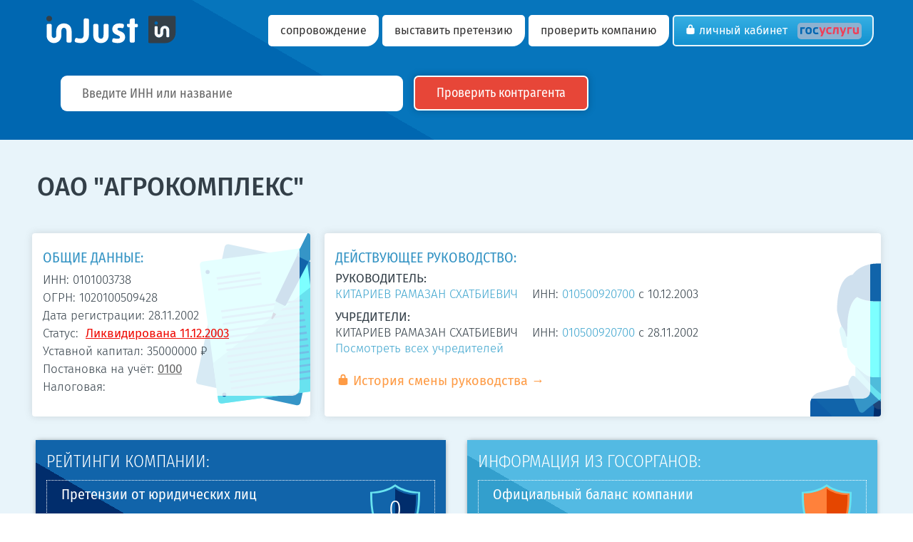

--- FILE ---
content_type: text/html; charset=UTF-8
request_url: https://injust.pro/proverka/0101003738
body_size: 50722
content:
<!DOCTYPE html>
<html class="js no-touch wf-active" lang="ru" xmlns:fb="http://ogp.me/ns/fb#" style="">
<!--<![endif]-->

<head lang="ru">
	<meta http-equiv="Content-Type" content="text/html; charset=UTF-8">
	<meta http-equiv="X-UA-Compatible" content="IE=edge,chrome=1">
	<meta name="HandheldFriendly" content="True">
	<meta name="MobileOptimized" content="320">
	<meta name="format-detection" content="telephone=no">
	<meta name="viewport" content="width=device-width, initial-scale=1">
	<title>ИНН 0101003738 | ОАО "АГРОКОМПЛЕКС", ОГРН 1020100509428 - контакты и отзывы о компании</title>
	<meta name="description" content="Расширенный анализ и контакты компании ОАО &quot;АГРОКОМПЛЕКС&quot; ИНН 0101003738, руководителем которой является КИТАРИЕВ РАМАЗАН СХАТБИЕВИЧ. Только реальные отзывы партнёров и работников о компании с ОГРН 1020100509428.">
	<meta name="keywords" content="ОАО &quot;АГРОКОМПЛЕКС&quot;, ИНН 0101003738, ОГРН 1020100509428, отзывы">
	<link rel="canonical" href="https://injust.pro/proverka/0101003738">
	<meta property="og:title" content="Проверка компании ОАО &quot;АГРОКОМПЛЕКС&quot; ИНН 0101003738, ОГРН 1020100509428">
	<meta property="og:url" content="https://injust.pro/proverka/0101003738">
	<meta property="og:site_name" content="injust.pro">
	<meta property="og:type" content="website">
	<meta property="og:description" content="Расширенный анализ и контакты компании ОАО &quot;АГРОКОМПЛЕКС&quot; ИНН 0101003738, руководителем которой является КИТАРИЕВ РАМАЗАН СХАТБИЕВИЧ. Только реальные отзывы партнёров и работников о компании с ОГРН 1020100509428.">
	<meta property="og:image" content="https://injust.pro/2121.png">
	<meta name="twitter:card" content="summary">
	<meta name="twitter:title" content="Проверка компании ОАО &quot;АГРОКОМПЛЕКС&quot; ИНН 0101003738, ОГРН 1020100509428">
	<meta name="twitter:description" content="Расширенный анализ и контакты компании ОАО &quot;АГРОКОМПЛЕКС&quot; ИНН 0101003738, руководителем которой является КИТАРИЕВ РАМАЗАН СХАТБИЕВИЧ. Только реальные отзывы партнёров и работников о компании с ОГРН 1020100509428.">
	<meta name="twitter:image" content="https://injust.pro/2121.png">
	
	<!-- Prevents links from opening in mobile Safari -->
	<script>(function(a,b,c){if(c in b&&b[c]){var d,e=a.location,f=/^(a|html)$/i;a.addEventListener("click",function(a){d=a.target;while(!f.test(d.nodeName))d=d.parentNode;"href"in d&&(d.href.indexOf("http")||~d.href.indexOf(e.host))&&(a.preventDefault(),e.href=d.href)},!1)}})(document,window.navigator,"standalone")</script>
	
	<!-- Styles -->
	
	<link href="/files/application.css" rel="stylesheet">
	 <link rel="apple-touch-icon" sizes="180x180" href="/icon/apple-touch-icon.png">
        <link rel="icon" type="image/png" sizes="32x32" href="/icon/favicon-32x32.png">
        <link rel="icon" type="image/png" sizes="16x16" href="/icon/favicon-16x16.png">
        <link rel="manifest" href="/icon/site.webmanifest">
        <link rel="mask-icon" href="/icon/safari-pinned-tab.svg" color="#5bbad5">
        <meta name="msapplication-TileColor" content="#da532c">
        <meta name="theme-color" content="#ffffff">
	<link rel="shortcut icon" type="image/x-icon" href="/favicon.ico">
        <link rel="icon" type="image/x-icon" href="/favicon.ico">
        <link rel="icon" type="image/svg+xml" href="/icon/faviconsvg.svg">	
	<meta http-equiv="cleartype" content="on">

        
        <!-- скрипт рекламы - Yandex.RTB -->
<script>window.yaContextCb=window.yaContextCb||[]</script>
<script src="https://yandex.ru/ads/system/context.js" async></script>
<script src="/files/Chart.min.js"></script>

</head>

<body role="document" style="">
	<div class="jumbotron" >
		<!-- Navbar -->
		<div id="navigation" class="navbar navbar-default" role="navigation">
			<div class="container" style="padding-bottom:0px;">
				<div class="navbar-header">
					<button type="button" class="navbar-toggle" data-toggle="collapse" data-target=".navbar-collapse"> <span class="icon-bar"></span> <span class="icon-bar"></span> <span class="icon-bar"></span> </button>
					<a class="navbar-brand" href="/"><img src="/files/logo-injast.svg" width="201" height="40" alt="Портал inJust"></a>
				</div>
				<!-- navbar-header-->
				<div class="navbar-collapse collapse">
          
    <ul class="nav navbar-nav navbar-right">

        <li>
            <a href="/page/sopr">сопровождение</a>   
            
        </li>
    
        <li>
            <a href="/page/claim">выставить претензию</a>   
            
        </li>

		<li>
            <a href="/proverka">проверить компанию</a>   
            
        </li>


		<li class="login active"><a class="btn btn-info" href="/cabinet"><span class="icon-lock2" data-icon="\e603"></span> Личный кабинет <img src="/files/logo_gos.svg" width="100%" alt="госуслуги" style=" width:90px; margin-left:10px; background:#8db1d0; padding:4px; padding-top:6px; border-radius:5px;"></a></li>  
	</ul>
        </div>				<!--/.nav-collapse -->
			</div>
			<!-- /.container -->
		</div>
		<!-- /.navbar -->
		
		<div class="container showcase" role="header">
			<div class="col-md-12 col-sm-12 col-xs-12">
				<form method="post" action="/proverka/karta">
					<input type="text" name="val-inn" class="input-lg placeholder formapoiskmin"  placeholder="Введите ИНН или название" required  autocomplete="off">
					<a id="link-karta" href="#" class="btn btn-primary btn-lg btnpoisk" role="button">Проверить контрагента<span> →</span></a>
				</form>
			</div>
		</div>
		<!-- /.container -->
	</div>
	<!-- /.jumbotron -->
	
	<div class="grey">
	<div class="container-fluid kompany padingno"  itemscope itemtype="http://schema.org/Organization">
		<div class="page-header">
			<div class="col-xs-12 rezult leftskrol">
				<h1><span itemprop="name">ОАО "АГРОКОМПЛЕКС"</span></h1>
			</div>
			<!--выводим если есть -->
						<!--/выводим если есть -->

                        



			
			<div class="col-xs-12 rezult padingno">
				<div class="col-xs-12 padingno flex992" style="margin-bottom:15px;">
					<div class="col-xs-12 col-sm-12 col-md-4 col-lg-4 rezult-info fllexin">
						<div class="introrez">
								<h3>ОБЩИЕ ДАННЫЕ:</h3>
								<p>ИНН:&nbsp;<b itemprop="taxID">0101003738</b><br>
									ОГРН:&nbsp;<b itemprop="taxID">1020100509428</b><br>
									Дата&nbsp;регистрации:&nbsp;<b itemprop="foundingDate">28.11.2002</b><br>
									Статус:&nbsp;
																		<a class="toolwarning">Ликвидирована 11.12.2003<span class="tooltip4 top_tooltip4">201 Ликвидация юридического лица</span></a>
																		<br>
									Уставной&nbsp;капитал:&nbsp;35000000&nbsp;₽<br>
									Постановка&nbsp;на&nbsp;учёт:&nbsp;<a class="toolnorm">0100<span class="tooltip3 top_tooltip3">Управление Федеральной налоговой службы по Республике Адыгея</span></a><br>
									Налоговая:&nbsp;<a class="toolnorm"><span class="tooltip3 top_tooltip3"></span></a>
								</p>
						</div>
					</div>
					<div class="col-xs-12 col-sm-12 col-md-8 col-lg-8 rezult-ruk fllexin">
						<div class="introrez">
								<h3>ДЕЙСТВУЮЩЕЕ РУКОВОДСТВО:</h3>
								<p> <span style="font-weight:400; text-transform:uppercase;">РУКОВОДИТЕЛЬ:</span><br>
									<b itemprop="employee"><a href="/person/010500920700"  target="_blank">КИТАРИЕВ РАМАЗАН СХАТБИЕВИЧ</a></b> <span>&nbsp;&nbsp;</span> ИНН:&nbsp;<a href="/person/010500920700"  target="_blank">010500920700</a>&nbsp;c&nbsp;10.12.2003 </p>
									<p><span style="font-weight:400;">УЧРЕДИТЕЛИ:</span><br>
																		<b itemprop="funder">КИТАРИЕВ РАМАЗАН СХАТБИЕВИЧ</b> <span>&nbsp;&nbsp;</span> ИНН:&nbsp;<a href="/person/010500920700" target="_blank">010500920700</a>&nbsp;c&nbsp;28.11.2002 <br>
																		<a href="#" data-toggle="modal" data-target="#ModalData" data-whatever="none">Посмотреть всех учредителей</a>
																		</p>
									<p><a type="button" class="btn btn-link" href="#" data-toggle="modal" data-target="#ModalINN"><b class="icon-lock2" data-icon="\e603"></b> История смены руководства</a> </p>
							</div>
						</div> 
				</div>
				<div class="col-xs-12 padingno" style="margin-bottom:20px;">
					<div class="col-xs-12 col-sm-12 col-md-6 col-lg-6 padingno">
						<div class="rezult-reit">
							<div class="introrez2">
								<p>РЕЙТИНГИ КОМПАНИИ:</p>
								<div class="col-xs-12 kartablocb" itemprop="aggregateRating" itemscope itemtype="http://schema.org/AggregateRating">
									<div class="col-xs-10 col-sm-10 col-md-10 col-lg-10 kartablocs">
										<p><span>Претензии&nbsp;от юридических&nbsp;лиц</span></p>
										<p>Не было выставленных претензий<br>
											<a href="#" data-toggle="modal" data-target="#ModalINN"><b class="icon-lock2" data-icon="\e603"></b> Ознакомиться с претензиями</a></p>
									</div>
									<div class="col-xs-2 col-sm-2 col-md-2 col-lg-2">
                                                                                    <meta itemprop="ratingCount" content="1">

                                                                                    

										<div  class="reitmam reitskrol" style="background:url(/files/reit0.svg) center; background-size: cover;">
											<p itemprop="ratingValue">0</p>

                                                                                        <meta itemprop="worstRating" content="0">
                                                                                        <meta itemprop="bestRating" content="5"/> 
                                                                                        <meta itemprop="ratingExplanation" content="У компании высокий партнёрский рейтинг. Претензий от юридических лиц выставлено не было."/>
										</div>
									</div>
                                      <a class="toolnorm"><div class="znakvoprosp"><img src="/files/question-mark.svg" alt="Что это?"></div><span class="tooltip6 left_tooltip6">У компании высокий партнёрский рейтинг. Претензий от юридических лиц выставлено не было.</span></a>
								</div>
								<div class="col-xs-12 kartablocb">
									<div class="col-xs-10 col-sm-10 col-md-10 col-lg-10 kartablocs">
										<p><span>Претензии&nbsp;от физических&nbsp;лиц</span></p>
										<p>Не было выставленных претензий<br>
											<a href="#" data-toggle="modal" data-target="#ModalINN"><b class="icon-lock2" data-icon="\e603"></b> Ознакомиться с претензиями</a></p>
									</div>
									<div class="col-xs-2 col-sm-2 col-md-2 col-lg-2">
										<div class="reitmam reitskrol2" style="background:url(/files/reit0.svg) center; background-size: cover;">
											<p>0</p>
										</div>
									</div>
                                    <a class="toolnorm"><div class="znakvoprosp"><img src="/files/question-mark.svg" alt="Что это?"></div><span class="tooltip6 left_tooltip6">У компании высокий клиентский рейтинг. Претензий от физических лиц выставлено не было.</span></a>
								</div>
								<div class="col-xs-12 kartablocb" >
									<div class="col-xs-10 col-sm-10 col-md-10 col-lg-10 kartablocs">
										<p><span>Рейтинг на&nbsp;основе&nbsp;отзывов</span></p>
										<p>Отзывов на компанию пока нет<br>
											<a href="#" data-toggle="modal" data-target="#ModalINN"><b class="icon-lock2" data-icon="\e603"></b> Посмотреть отзывы</a></p>
									</div>
									<div class="col-xs-2 col-sm-2 col-md-2 col-lg-2">
                                                                               
										<div  class="reitmam reitskrol3" style="background:url(/files/reit0.svg) center; background-size: cover;">
											<p>0</p>
                                                                                    
										</div>
									</div>
                                    <a class="toolnorm"><div class="znakvoprosp"><img src="/files/question-mark.svg" alt="Что это?"></div><span class="tooltip6 left_tooltip6">Отзывов на компанию пока нет</span></a>
								</div>
								<div class="col-xs-12 knoppr">
                                                                  <p><span>Компания нарушает договорные отношения?</span></p>
									<a class="btn btn-primary meloch" href="#" data-toggle="modal" data-target="#ModalINN"><span class="icon-lock2" data-icon="\e603"></span> ВЫСТАВИТЬ ПРЕТЕНЗИЮ</a> 
                                                                        <a class="btn btn-info meloch" href="#" data-toggle="modal" data-target="#ModalINN"><span class="icon-lock2" data-icon="\e603"></span> НАПИСАТЬ ОТЗЫВ</a>  
                                                                        <a href="/page/reit" target="_blank" rel="nofollow" style="white-space: nowrap;">&nbsp;&nbsp; Как определяется рейтинг?</a>
								</div>
							</div>
						</div>
					</div>
					<div class="col-xs-12 col-sm-12 col-md-6 col-lg-6 padingno">
						<div class="rezult-gosdolg">
							<div class="introrez2">
								<p>ИНФОРМАЦИЯ ИЗ ГОСОРГАНОВ:</p>
								<div class="col-xs-12 kartablocb">
									<div class="col-xs-10 kartablocs">
										<p><span>Официальный баланс компании</span></p>
										<p>Прибыль до НО 2024 год: <strong style="white-space: nowrap;">0&nbsp;₽</strong><br>
                                        	
											<a href="#" data-toggle="modal" data-target="#ModalData" data-whatever="balance">Посмотреть детализацию и динамику</a>
                                            <a href="#" data-toggle="modal" data-target="#ModalINN" style="white-space: nowrap;"><b class="icon-lock2" data-icon="\e603"></b> Полный бух. отчёт</a>
                                            </p> 
									</div>
									<div class="col-xs-2">
										 <div class="reitmam reitskrol" style="background:url(/files/zamok-1.svg) center; background-size:cover;">
                                                                                
										</div>
									</div>
                                    <a class="toolnorm"><div class="znakvopros"><img src="/files/question-mark.svg" alt="Что это?"></div><span class="tooltip5 left_tooltip5">Компания уже ликвидирована. Последние сданные отчёты по балансам могут быть доступны в расширенных данных</span></a>
								</div>
								<div class="col-xs-12 kartablocb">
									<div class="col-xs-10 kartablocs">
										<p><span>Среднесписочная численость персонала</span></p>
										<p>Численность за 2024 год: <strong style="white-space: nowrap;" itemprop="numberOfEmployees">0&nbsp;чел.</strong> <br><a href="#" data-toggle="modal" data-target="#ModalData" data-whatever="employees">Посмотреть историю изменения</a><br>
									</div>
									<div class="col-xs-2">
										<div class="reitmam reitskrol2" style="background:url(/files/zamok0.svg) center; background-size:cover;" >
										</div>
									</div>
                                    <a class="toolnorm"><div class="znakvopros"><img src="/files/question-mark.svg" alt="Что это?"></div><span class="tooltip5 left_tooltip5">В Открытых данных ФНС отсутствуют данные по количеству работников компании, что допустимо для организаций зарегистрированных после 01.01.2025г., некомерческих организаций и публичных обществ.</span></a>
								</div>
								<div class="col-xs-12 kartablocb">
									<div class="col-xs-10 kartablocs">
										<p><span>Данные по уплаченным налогам</span></p>
										<p>Уплачено за 2024 год: <strong style="white-space: nowrap;">0&nbsp;₽</strong><br>
											<a href="#" data-toggle="modal" data-target="#ModalData" data-whatever="nalog">Посмотреть детализацию и динамику</a></p>
									</div>
									<div class="col-xs-2">
										<div class="reitmam reitskrol3" style="background:url(/files/zamok-1.svg) center; background-size:cover;">
										</div>
									</div>
                                    <a class="toolnorm"><div class="znakvopros"><img src="/files/question-mark.svg" alt="Что это?"></div><span class="tooltip5 left_tooltip5">Компания уже ликвидирована. Последние сданные отчёты по оплаченным налогам могут быть доступны в расширенных данных.</span></a>
								</div>
								<div class="col-xs-12 kartablocb">
									<div class="col-xs-10 kartablocs">
										<p><span>Наличие исполнительных листов</span></p>
										<p>Сумма требований:&nbsp;<strong style="white-space: nowrap;">0&nbsp;₽</strong><br><a href="#" data-toggle="modal" data-target="#ModalData" data-whatever="claim">Детализация требований</a> <a href="#" data-toggle="modal" data-target="#ModalINN" style="white-space: nowrap;"><b class="icon-lock2" data-icon="\e603"></b> Запросить обновление</a><br>
									</div>
									<div class="col-xs-2">
										<div class="reitmam reitskrol2" style="background:url(/files/zamok1.svg) center; background-size:cover;">
										</div>
									</div>
                                    <a class="toolnorm"><div class="znakvopros"><img src="/files/question-mark.svg" alt="Что это?"></div><span class="tooltip5 left_tooltip5">Непогашенные задолженности отсутствуют или системой пока не был сделан запрос к базе ФССП.</span></a>
								</div>
								
																
							</div>
						</div>
					</div>
				</div>



                                <div class="col-xs-12 padingno" style="margin-bottom:8px;">
                                <div class="col-xs-12 padingno">
                                   <div class="rezume1">
  <!-- Yandex.RTB R-A-17594387-5  горизонтальный-->
<div id="yandex_rtb_R-A-17594387-5"></div>
<script>
window.yaContextCb.push(() => {
    Ya.Context.AdvManager.render({
        "blockId": "R-A-17594387-5",
        "renderTo": "yandex_rtb_R-A-17594387-5"
    })
})
</script>
                             </div>
			        </div>
				</div>

                                
                               <div class="col-xs-12 padingno" style="margin-bottom:8px;">
                                <div class="col-xs-12 padingno">
                                 <div class="rezume1">
                                  <div class="rezinn">
                                      <h2>Экспресс-скоринг ОАО "АГРОКОМПЛЕКС" ИНН&nbsp;0101003738 <!--это пока оставляем закомментированным(- <span>0&nbsp;баллов.<span>)--> </h2>
                                                                             <p><span style="color: #EF0C05;">ВНИМАНИЕ! Статус 201 Ликвидация юридического лица</span></p>
                                       																																<h2>КРИТИЧЕСКИЕ СВЕДЕНИЯ</h2><p><span style="color: #EF0C05;">
17.11.2003 14101 Принятие юридическим лицом решения о ликвидации<br>18.11.2003 14104 Формирование ликвидационной комиссии юридического лица, назначение ликвидатора (конкурсного управляющего)<br>10.12.2003 14105 Составление промежуточного ликвидационного баланса юридического лица<br>11.12.2003 14201 Ликвидация юридического лица<br></span></p>
								<h2>СВЕДЕНИЯ О НАЛОГОВЫХ ПРАВОНАРУШЕНИЯХ  И НЕДОИМКАХ ПО НАЛОГАМ И СБОРАМ</h2>
								 								 <p>По состоянию на 01.12.2024 сведений о налоговых правонарушениях и штрафах у ОАО "АГРОКОМПЛЕКС"  в прошлом отчётном периоде не выявлено.</p>
								 								 								 <p>По состоянию на 25.09.2025 сведений о налоговых недоимках и пени у ОАО "АГРОКОМПЛЕКС"  в прошлом отчётном периоде не выявлено.</p>
								                                       
                                    </div>
                                  </div> 
                                 </div>
                                </div>





				<div class="col-xs-12 padingno" style="margin-bottom:20px;">
					<div class="col-xs-12 padingno">
						<div class="rezult-full">
							<div class="introrez">
								<h3>ДОПОЛНИТЕЛЬНАЯ ИНФОРМАЦИЯ ПО ИНН&nbsp;0101003738</h3>
								<p><span>Полное наименование:</span> <b itemprop="legalName">ОТКРЫТОЕ АКЦИОНЕРНОЕ ОБЩЕСТВО "АГРОКОМПЛЕКС"</b></p>
																<p><span>Юридический адрес:</span> <b itemprop="address">385638, РЕСПУБЛИКА АДЫГЕЯ (АДЫГЕЯ), ГИАГИНСКИЙ Р-Н, ТАМБОВСКИЙ Х., ПРЯМАЯ УЛ., Д.26</b></p>
																<p><span>Наличие лицензий:</span>
									Лицензии отсутствуют									</p>
									<!--<p><span>Участие в госзакупках:</span> <a href="#" data-toggle="modal" data-target="#ModalINN">Учавствовал в 5 госзакупках</a></p>-->
								<p><span>Система налогообложения:</span> ОСНО</p>
																<p><a href="/person/0101003738">Имеет &laquo;холдинговые&raquo; связи с другими компаниями</a></p>
																<div class="content_block">
                                                                <p><span style="font-weight:400; text-transform:uppercase;">Виды деятельности ОКВЭД:</span><br>
									                                                                 </p>
                                                                 
                                                                 </div>
                                                                 <a class="content_toggle2" href="#">Посмотреть все ОКВЭД</a>
                                    <p>&nbsp;</p>
                                    <p><span style="font-weight:400; text-transform:uppercase;"><strong>ОПИСАНИЕ КОМПАНИИ ОАО "АГРОКОМПЛЕКС"</strong></span></p>
                                    <p itemprop="description">Компания ОАО "АГРОКОМПЛЕКС" ИНН&nbsp;0101003738  
                                                                        									была 
									                                       зарегистрирована 
                                       28.11.2002 по адресу 385638, РЕСПУБЛИКА АДЫГЕЯ (АДЫГЕЯ), ГИАГИНСКИЙ Р-Н, ТАМБОВСКИЙ Х., ПРЯМАЯ УЛ., Д.26.  Уставной капитал компании составляет 35000000 рублей.  Управление Федеральной налоговой службы по Республике Адыгея 28.11.2002 присвоила ОАО "АГРОКОМПЛЕКС" основной государственный регистрационный номер (ОГРНН) 1020100509428.
                                    <br />
                                    10.12.2003 единоличным исполнительным органом компании ОАО "АГРОКОМПЛЕКС" был избран КИТАРИЕВ РАМАЗАН СХАТБИЕВИЧ с назначением должности РУКОВОДИТЕЛЬ.
                                    <br />
                                     осуществляет обслуживание компании и контроль правильности исчисления налогов. Все данные размещённые на портале касательно ОАО "АГРОКОМПЛЕКС" взяты из открытых источников: федеральной налоговой службы, федеральной службы судебных приставов, электронного правосудия, данных генеральной прокуратуры, реестра банкротств и реестра залогов. Портал inJust не несёт ответственности за неточности и ошибки в данных полученных из указанных источников.
                                    </p><p>
                                    Данные для формирования клиентских и партнёрских рейтингов ОАО "АГРОКОМПЛЕКС" предоставляются авторизованными пользователями портала и ответственность за их достоверность лежит на пользователе осуществившем размещение. Администрация портала inJust предпринимает все необходимые действия для исключения недостоверных сведений. Отзывы на ОАО "АГРОКОМПЛЕКС" ИНН&nbsp;0101003738 так же могут быть написаны только авторизованными пользователями и ответственность за достоверность предоставленной информации лежит на лице осуществившем размещение. Если вы являетесь представителем ОАО "АГРОКОМПЛЕКС", то можете авторизоваться на портале с помощью усиленной электронной подписи, и абсолютно бесплатно отвечать на отзывы и оспаривать претензии.</p>
                                    
							</div>
						</div>
					</div>
				</div>
				
				<div class="col-xs-12 padingno" style="margin-bottom:8px;">
					<div class="col-xs-12 padingno">
						<div class="rezume1">
							<div class="rezinn">
								<h2>ДАННЫЕ ИЗ РЕЕСТРА МСП</h2>
																<p>ОАО "АГРОКОМПЛЕКС" ОГРН 1020100509428 нет в реестре МСП</p>
																<p>Информации о полученных государственных субсидиях, грантах и помощи нет.</p>
															</div>
						</div>
					</div>
				</div>
				
				<div class="col-xs-12 padingno" style="margin-bottom:8px;">
					<div class="col-xs-12 padingno">
						<div class="rezume1">
							<div class="rezinn">
								<h2>ДАННЫЕ О ПЛАНОВЫХ И ВНЕПЛАНОВЫХ ПРОВЕРКАХ</h2>
									                        	<p>Информации о проведении государственными надзорными органами у ОАО "АГРОКОМПЛЕКС" плановых или внеплановых проверок нет.</p>
																	</div>
						</div>
					</div>
				</div>
				
				<div class="col-xs-12 padingno" style="margin-bottom:8px;">
					<div class="col-xs-12 padingno">
						<div class="rezume1">
							<div class="rezinn">
								<h2>ДАННЫЕ ОБ УЧАСТИИИ В АРБИТРАЖНЫХ ПРОЦЕССАХ</h2>
								<div id="arb-cont"><img src="/files/spinner.gif" alt="Подождите информация загружается" style="max-height:40px;"> Загрузка</div>
							</div>
						</div>
					</div>
				</div>


                               <div class="col-xs-12 padingno" style="margin-bottom:8px;">
                                <div class="col-xs-12 padingno">
                                   <div class="rezume1">
                                       
<!-- Yandex.RTB R-A-17594387-6 горизонтальный низ -->
<div id="yandex_rtb_R-A-17594387-6"></div>
<script>
window.yaContextCb.push(() => {
    Ya.Context.AdvManager.render({
        "blockId": "R-A-17594387-6",
        "renderTo": "yandex_rtb_R-A-17594387-6"
    })
})
</script>


                                    </div>
			        </div>
				</div>







			</div>
		</div>
	</div>
</div> 

         


<!--окно ИНН -->
<div class="modal fade" id="ModalINN" tabindex="-1" role="dialog" aria-labelledby="exampleModalLabel">
		<div class="modal-dialog modal-md" role="document">
			<div class="modal-content">
				<div class="modal-header">
					<button type="button" class="close" data-dismiss="modal" aria-label="Close"><span aria-hidden="true">&times;</span></button>
					<p class="modal-title" style="color:#2c9759; font-weight:400;">Данные доступны БЕСПЛАТНО в Личном Кабинете</span> </p>
				</div>
				<div class="modal-body">
										<!--<p style="margin-bottom:0;">Данные которые вы хотите посмотреть доступны только идентифицированным пользователям.</p>-->
					<p style="margin-bottom:0; font-weight:300;">Войдите в личный кабинет и вы сможете абсолютно БЕСПЛАТНО: <br>
						- проверять до 3 компаний в месяц <br>
						- выставлять до 3 претензий в месяц<br>
					</p>
					<p style="margin-bottom:0; font-weight:400; color:#2c9759;">Для входа в личный кабинет как физическое лицо регистрация не требуется.</p>
					<p style="margin-bottom:0; font-weight:300;">Войти в личный кабинет можно только через портал ГосУслуг или с помощью ЭЦП (для юридических лиц).</p>
					<p><a type="button" class="btn btn-link" href="/individual/gosuslugi" target="_blank">Войти как ФЛ</a> <a type="button" class="btn btn-link" href="/cabinet/enterecp" target="_blank">Войти как представитель ЮЛ</a></p>
										<!--<p style="margin-bottom:0;"> руб./мес</p>-->
									</div>

                               
				<div class="modal-footer">
					<!--<a type="button" class="btn btn-info" href="/tariffs" target="_blank">ПОДРОБНЕЕ О ТАРИФАХ</a>--> <a type="button" class="btn btn-info" data-dismiss="modal">ЗАКРЫТЬ</a>
				</div>
			</div>
		</div>
	</div>
<!--/.окно ИНН -->
<!-- Modal для данных -->
<div class="modal fade" id="ModalData" tabindex="-1" role="dialog" aria-labelledby="myModalLabel">
		<div class="modal-dialog" role="document">
			<div class="modal-content">
				<div class="modal-header">
					<button type="button" class="close" data-dismiss="modal" aria-label="Close"><span aria-hidden="true">&times;</span></button>
					<p class="modal-title" id="data-modal-title">Учредители</p>
				</div>
				<div class="modal-body" id="data-modal-body">
					<p>КИТАРИЕВ РАМАЗАН СХАТБИЕВИЧ <a href="/person/010500920700" target="_blank">010500920700</a> c 28.11.2002 [652000]</p><p>САМОГОВА ДЖУЛЬЕТА СХАТБИЕВНА <a href="#" target="_blank">н/д</a> c 28.11.2002 [513000]</p><p>СТУПНИКОВ АЛЕКСАНДР ВЛАДИМИРОВИЧ <a href="/person/230905604437" target="_blank">230905604437</a> c 28.11.2002 [593000]</p><p>ЗВЕРЕВА МАРИНА АЛЕКСАНДРОВНА <a href="#" target="_blank">н/д</a> c 28.11.2002 [1120000]</p><p>КУСМАЕВ АДИЛЬ ЗАЙНАГАБДИНОВИЧ <a href="#" target="_blank">н/д</a> c 28.11.2002 [3184000]</p><p>МУХУТДИНОВ АХТЯМ САЛИХОВИЧ <a href="#" target="_blank">н/д</a> c 28.11.2002 [1238000]</p><p>СТУПНИКОВ ВИТАЛИЙ ВЛАДИМИРОВИЧ <a href="/person/230901834503" target="_blank">230901834503</a> c 28.11.2002 [600000]</p><p>СТУПНИКОВА МАРИНА ЕВГЕНЬЕВНА <a href="/person/860217867960" target="_blank">860217867960</a> c 28.11.2002 [620000]</p><p>КОМИТЕТ ПО УПРАВЛЕНИЮ ИМУЩЕСТВОМ АДМИНИСТРАЦИИ Г. СУРГУТА <a href="#" target="_blank">н/д</a> c 28.11.2002 [15485000]</p><p>ОБЩЕСТВО С ОГРАНИЧЕННОЙ ОТВЕТСТВЕННОСТЬЮ "ФИНИСТ" <a href="#" target="_blank">н/д</a> c 28.11.2002 [11080000]</p>				</div>
				<div class="modal-footer">
					<button type="button" class="btn btn-info" data-dismiss="modal">Закрыть</button>
				</div>
			</div>
		</div>
	</div>
	<!-- /Modal для данных -->


<div class="container">
            <div class="col-xs-12 padingno">
                                   
           <h2 style="font-weight:500; margin-bottom:25px;">Источники данных портала inJust</h2>
                                 
			</div>
            <div class="col-xs-12 padingno">
                                   
                 <div class="col-xs-6 col-sm-4 col-md-2 col-lg-2 padingno">
                    <div class="col-xs-12 padingno istd">
                    <img src="/files/ist1.png" alt="Данные из судов по ИНН&nbsp;0101003738"/></div>
                    <div class="col-xs-12 padingno istd2">
                    <p>Арбитражные суды России</p>
                    </div>
                 </div>
                 <div class="col-xs-6 col-sm-4 col-md-2 col-lg-2 padingno">
                    <div class="col-xs-12 padingno istd">
                    <img src="/files/ist2.png" alt="Данные из ФНС по 1020100509428"/></div>
                    <div class="col-xs-12 padingno istd2">
                    <p>Федеральная налоговая служба</p>
                    </div>
                 </div>
                 <div class="col-xs-6 col-sm-4 col-md-2 col-lg-2 padingno">
                    <div class="col-xs-12 padingno istd">
                    <img src="/files/ist3.png" alt="Данные из ФССП"/></div>
                    <div class="col-xs-12 padingno istd2">
                    <p>Служба судебных приставов</p>
                    </div>
                 </div>
                 <div class="col-xs-6 col-sm-4 col-md-2 col-lg-2 padingno">
                    <div class="col-xs-12 padingno istd">
                    <img src="/files/ist4.png" alt="Из реестра госзакупок"/></div>
                    <div class="col-xs-12 padingno istd2">
                    <p>Данные по госзакупкам</p>
                    </div>
                 </div> 
                 <div class="col-xs-6 col-sm-4 col-md-2 col-lg-2 padingno">
                    <div class="col-xs-12 padingno istd">
                    <img src="/files/ist5.png" alt="Информация из реестра МПС"/></div>
                    <div class="col-xs-12 padingno istd2">
                    <p>Реестр Малого предприним.</p>
                    </div>
                 </div> 
                 <div class="col-xs-6 col-sm-4 col-md-2 col-lg-2 padingno">
                    <div class="col-xs-12 padingno istd">
                    <img src="/files/ist6.png" alt="Информация из норариальной палаты"/></div>
                    <div class="col-xs-12 padingno istd2">
                    <p>Нотариальная палата России</p>
                    </div>
                 </div>      
             </div>             <div class="col-xs-12 padingno">
                                   
            <p style="font-size:20px; padding-top:35px; padding-bottom:35px;">И ещё более 20 источников открытых данных. Данные из всех источников обновляются ежедневно.</p>
                                 
			</div>

                                  
</div>

<!-- лента яндекс рекламы -->	
<div class="container"> 
            <div class="col-xs-12 padingno">
<!-- Yandex.RTB R-A-17594387-3  лента 6 блоков-->
<div id="yandex_rtb_R-A-17594387-3"></div>
<script>
window.yaContextCb.push(() => {
    Ya.Context.AdvManager.render({
        "blockId": "R-A-17594387-3",
        "renderTo": "yandex_rtb_R-A-17594387-3",
        "type": "feed",
        "feedCardCount": 6
    })
})
</script>

            </div>
</div>
<!-- конец лента яндекс рекламы -->

<div class="grey pad" id="services">
		<div class="container" role="sub-header">
			<div class="col-xs-12 col-sm-9  bbrr">
				<p>Для использования всех возможностей портала необходимо перейти в личный кабинет. Вход возможен только с помощью ГосУслуг или ЭЦП (для ЮЛ).</p>
			</div>
			<div class="col-xs-12 col-sm-3 bbr">
				<a href="/cabinet" class="btn btn-primary-2 btn-lg" role="button" style="display:inline-block; ">В личный кабинет<span> →</span></a>
			</div>
		</div>
	</div>
<!-- /.grey --> 

<!-- всплывающая реклама мобильные и десктоп-->
<!-- Yandex.RTB R-A-17594387-1 мобильные -->
<script>
window.yaContextCb.push(() => {
    Ya.Context.AdvManager.render({
        "blockId": "R-A-17594387-1",
        "type": "floorAd",
        "platform": "touch"
    })
})
</script>
<!-- Yandex.RTB R-A-17594387-2  десктоп-->
<script>
window.yaContextCb.push(() => {
    Ya.Context.AdvManager.render({
        "blockId": "R-A-17594387-2",
        "type": "floorAd",
        "platform": "desktop"
    })
})
</script>
	
	
	
	
	
    
    
	    <footer>
<div class="top-footer pad" role="footer">
	<div class="container">
		<div class="row">
            <div class="col-xs-12 col-sm-12 col-md-6 col-lg-6 padingno">
	   		<div class="col-xs-6">
	   				<p><span style="font-family: 'Nunito', sans-serif; font-weight: 700; font-size:22px;">inJust.pro - </span><br>портал досудебного<br>решения споров.</p>       		</div><!-- /.col-xs-6 -->
       		<div class="col-xs-6">
       				<p>
       				<a href="/proverka">Проверить контрагента</a><br>
       				<a href="/news">Новости компании</a><br>
                    <a href="/tariffs">Тарифы</a><br>
                    <a href="/page/about">О проекте / пресса</a><br>
                    <a href="/page/sopr">Сопровождение</a>   
                    </p>
       		</div><!-- /.col-xs-6 -->
           </div>
           <div class="col-xs-12 col-sm-12 col-md-6 col-lg-6 padingno">
       		<div class="col-xs-6">
       				<p>
					<a href="#" data-toggle="modal" data-target="#ModalOS">Связаться с нами</a><br>
                    <a href="https://rutube.ru/channel/56465055/" target="_blank" rel="nofollow">RuTube</a> <br>
                    <a href="https://t.me/InstantJustice" target="_blank" rel="nofollow">Telegram</a> 
                    </p>
       		</div><!-- /.col-xs-6 -->
       		<div class="col-xs-6">
       				<p><a href="/cabinet" target="_blank">Личный кабинет</a> <br>
                       <a href="/oferta.pdf" target="_blank">Оферта</a> <br>
                       <a href="/cookies.pdf" target="_blank">Cookies</a> <br>
                       <a href="/page/faq" target="_blank">Вопрос-ответ</a><br>
                    </p>
       		</div><!-- /.col-xs-6 -->
            </div>
    	</div><!-- /.row -->
    </div><!-- /.container -->
</div><!-- /.top-footer -->
<div class="bottom-footer container" role="copyright">
		<div class="row">
			<div class="col-xs-12 col-sm-4 col-md-4 col-lg-4"><img class="icon-charteredlogo" src="/files/logo-injast-b.svg" alt="Портал inJust" title="Портал inJust"></div>
 			<div class="col-xs-12 col-sm-8 col-md-8 col-lg-8"><p><small>Все права на торговую марку и идею защищены и принадлежат ООО "Национальное Аналитическое Бюро" © 2019- 2025 г.г.  (0.0402). <br>*inJust - instant justice | <a href="/kartasaita" target="_blank">карта сайта</a> <br>
            Лицензия оператора связи №184426 выдана 10.09.2020г (Роскомнадзор). </small></p>
 			</div>
 	    </div><!-- /.row -->
</div><!-- /.bottom-footer -->

<!-- Modal формы обратной связи -->
<div class="modal fade" id="ModalOS" tabindex="-1" role="dialog" aria-labelledby="myModalLabel">
			<div class="modal-dialog" role="document">
				<div class="modal-content">
					<div class="modal-header">
						<button type="button" class="close" data-dismiss="modal" aria-label="Close"><span aria-hidden="true">&times;</span></button>
						<p class="modal-title" id="data-modal-title" style="font-weight: 400;">Обратная связь с Администрацией портала</p>
                                                <p class="modal-title" id="data-modal-title">Перед написанием вопроса ознакомьтесь пожалуйста с разделом <a href="/page/faq" target="_blank" style="font-weight: 400; text-decoration: underline;">Часто-задаваемые вопросы.</a></p>

					</div>
					<div class="modal-body" id="data-modal-body">
						<div class="form-group" style="margin-top:20px;">
							<input type="text" class="form-control-lg placeholder" id="os-email" placeholder="E-mail">
						</div>
						<div class="form-group" style="margin-top:20px;">
							<textarea class="form-control-lg placeholder" id="os-message" rows="4" placeholder="Какой у вас вопрос?"></textarea>
						</div>
						<div id="os-result" class="alert alert-success" role="alert" style="display:none;">Ваш вопрос успешно отправлен.</div>
						<div id="os-error" class="alert alert-danger" role="alert" style="display:none;"></div>
					</div>
                                        <div class="modal-body" id="data-modal-body">
                                                <p style="font-size:16px;">Вы можете отправить сообщение так же на почту <a href="mailto:sap@inJust.pro">sap@inJust.pro</a></p>
						<p style="font-size:12px;">Отправляя сообщение Вы соглашаетесь с автоматизированной обработкой адреса электронной почты в целях дальнейшей связи с Вами.</p>
					</div>

					<div class="modal-footer">
						<button type="button" id="btn-os-send" class="btn btn-info">ОТПРАВИТЬ</button>
					</div>
				</div>
			</div>
		</div>
        <!-- /Modal формы обратной связи  -->

</footer>

       




	
 		
	<script src="/files/jquery.min.js"></script> 
	<script src="/files/bootstrap.min.js"></script> 
	<script src="/files/TweenMax.min.js"></script> 
	<script src="/files/EasePack.min.js"></script> 
	<script src="/files/jquery.scrollmagic.min.js"></script> 
	<script src="/files/siteanimation.js"></script> 
	<script src="/files/jquery.magnific-popup.min.js"></script> 
	<script src="/files/SVGMagic.js"></script> 
	<script>
$(document).ready(function($) {				
							$('img').svgmagic();
			
							$('.navbar-collapse').on('shown.bs.collapse', function () {
								$(this).parent().find('.navbar-toggle').addClass('open');
									});
							
							$('.navbar-collapse').on('hide.bs.collapse', function () {
								$(this).parent().find('.navbar-toggle').removeClass('open');
							});
							
							$('#accordionindividual-clients').on('shown.bs.collapse', function () {
								$(this).find('.in').parent().find('.panel-heading').addClass('on');
							});
													
							$('#accordionindividual-clients').on('hide.bs.collapse', function () {
										$(this).find('.in').parent().find('.panel-heading').removeClass('on');
							});
							
							$('#accordioncorporate-clients').on('shown.bs.collapse', function () {
								$(this).find('.in').parent().find('.panel-heading').addClass('on');
							});
							
							$('#accordioncorporate-clients').on('hide.bs.collapse', function () {
								$(this).find('.in').parent().find('.panel-heading').removeClass('on');
							});
							
							$('#accordiontrustees-charities').on('shown.bs.collapse', function () {
								$(this).find('.in').parent().find('.panel-heading').addClass('on');
							});
							
							$('#accordiontrustees-charities').on('hide.bs.collapse', function () {
								$(this).find('.in').parent().find('.panel-heading').removeClass('on');
							});
							
							$('#accordionprofessional-connections').on('shown.bs.collapse', function () {
								$(this).find('.in').parent().find('.panel-heading').addClass('on');
							});
							
							$('#accordionprofessional-connections').on('hide.bs.collapse', function () {
								$(this).find('.in').parent().find('.panel-heading').removeClass('on');
							});
							
							$('#link-karta').on('click', function(){
								$(this).closest('form').submit();
								return false;
							});
									
						});
						
						$('[placeholder]').focus(function() {
  							var input = $(this);
  								if (input.val() == input.attr('placeholder')) {
    								input.val('');
    								input.removeClass('placeholder');
  									}
								}).blur(function() {
  							var input = $(this);
  								if (input.val() == '' || input.val() == input.attr('placeholder')) {
    								input.addClass('placeholder');
    								input.val(input.attr('placeholder'));
  								}
								}).blur().parents('form').submit(function() {
  								$(this).find('[placeholder]').each(function() {
    						var input = $(this);
    							if (input.val() == input.attr('placeholder')) {
      							input.val('');
    							}
  								})
						});


$(document).ready(function(){
	$('.content_toggle2').click(function(){
		$('.content_block').toggleClass('hide2');	
		if ($('.content_block').hasClass('hide2')) {
			$('.content_toggle2').html('Скрыть ОКВЕД');
		} else {
			$('.content_toggle2').html('Посмотреть все ОКВЕД');
		}		
		return false;
	});				
});

							
</script>


<script type="text/javascript">
$(document).ready(function(e) {
	$.ajax({
		method: "POST",
		url: '/proverka/ajax_arbitration/',
		dataType: "html",
		cache: false,
		data: { inn: '0101003738' }
	})
	.done(function( m ) {
		if ( m ) {
			$('#arb-cont').replaceWith(m);
		}
	});
	
	var mt0, mb0;
	//var _dir = '';
	var _ogrn = '1020100509428';
	$('#ModalData').on('hidden.bs.modal', function () {
		$('#data-modal-title').text(mt0);
		$('#data-modal-body').html(mb0);
	});
	$('#ModalData').on('show.bs.modal', function (event) {
		mt0 = $('#data-modal-title').text();
		mb0 = $('#data-modal-body').html();
		// Button that triggered the modal
		var button = $(event.relatedTarget);
		// Extract info from data-* attributes
		var action = button.data('whatever');
		if( action == 'none' ) {
			return;
		}
		var _id = 0;
		if( action == 'audit' ) {
			_id = button.data('id');
		}
		//alert( action );
		//var action = $('.moddat').data('whatever');
		//var modal = $(this);
		$.ajax({
			method: "POST",
			url: '/proverka/ajax_data/' + action,
			dataType: "json",
			cache: false,
			data: { inn: ((action == 'mspcnts') ? '1020100509428' : '0101003738'), id: _id, ogrn: _ogrn }
		})
		.done(function( m ) {
			if ( m ) {
				$('#data-modal-title').text(m.res);
				$('#data-modal-body').html(m.mes);
			}
		});
	});
	
});
</script>
<!-- Yandex.Metrika counter -->
<script type="text/javascript" >
   (function(m,e,t,r,i,k,a){m[i]=m[i]||function(){(m[i].a=m[i].a||[]).push(arguments)};
   m[i].l=1*new Date();k=e.createElement(t),a=e.getElementsByTagName(t)[0],k.async=1,k.src=r,a.parentNode.insertBefore(k,a)})
   (window, document, "script", "https://mc.yandex.ru/metrika/tag.js", "ym");

   ym(71405533, "init", {
        clickmap:true,
        trackLinks:true,
        accurateTrackBounce:true,
        webvisor:true
   });
</script>
<noscript><div><img src="https://mc.yandex.ru/watch/71405533" style="position:absolute; left:-9999px;" alt="" /></div></noscript>
<!-- /Yandex.Metrika counter -->


</body>
</html>

--- FILE ---
content_type: text/html; charset=UTF-8
request_url: https://injust.pro/proverka/ajax_arbitration/
body_size: 162
content:
<p>Юридическое лицо не участвовало в арбитражных процессах либо данные устарели. Актуальные данные доступны в личном кабинете авторизованного пользователя.</p>

--- FILE ---
content_type: text/css
request_url: https://injust.pro/files/application.css
body_size: 222397
content:
@charset "UTF-8"; 
/*
col-xs < 768 
col-sm > 768  @media (min-width: 768px) {}
col-md > 992  @media (min-width: 992px) {}
col-lg > 1200 @media (min-width: 1200px) {}
              @media (min-width: 1700px) {}
col-xs-12 col-sm-6 col-md-4 col-lg-3*/
 
/*@import url('https://fonts.googleapis.com/css2?family=Fira+Sans+Condensed:ital,wght@0,300;0,400;0,500;1,300;1,400&family=Fira+Sans:wght@300;400;500&display=swap');*/
/* cyrillic-ext */
@font-face {font-family: 'Fira Sans';font-style: normal;font-weight: 300;src: url(fonts/firasans/va9B4kDNxMZdWfMOD5VnPKreSxf6TF0.woff2) format('woff2');unicode-range: U+0460-052F, U+1C80-1C88, U+20B4, U+2DE0-2DFF, U+A640-A69F, U+FE2E-FE2F;}
/* cyrillic */
@font-face {font-family: 'Fira Sans';font-style: normal;font-weight: 300;src: url(fonts/firasans/va9B4kDNxMZdWfMOD5VnPKreQhf6TF0.woff2) format('woff2');unicode-range: U+0400-045F, U+0490-0491, U+04B0-04B1, U+2116;}
/* latin-ext */
@font-face {font-family: 'Fira Sans';font-style: normal;font-weight: 300;src: url(fonts/firasans/va9B4kDNxMZdWfMOD5VnPKreSBf6TF0.woff2) format('woff2');unicode-range: U+0100-024F, U+0259, U+1E00-1EFF, U+2020, U+20A0-20AB, U+20AD-20CF, U+2113, U+2C60-2C7F, U+A720-A7FF;}
/* latin */
@font-face {font-family: 'Fira Sans';font-style: normal;font-weight: 300;src: url(fonts/firasans/va9B4kDNxMZdWfMOD5VnPKreRhf6.woff2) format('woff2');unicode-range: U+0000-00FF, U+0131, U+0152-0153, U+02BB-02BC, U+02C6, U+02DA, U+02DC, U+2000-206F, U+2074, U+20AC, U+2122, U+2191, U+2193, U+2212, U+2215, U+FEFF, U+FFFD;}
/* cyrillic-ext */
@font-face {font-family: 'Fira Sans';font-style: normal;font-weight: 400;src: url(fonts/firasans/va9E4kDNxMZdWfMOD5VvmojLeTY.woff2) format('woff2');unicode-range: U+0460-052F, U+1C80-1C88, U+20B4, U+2DE0-2DFF, U+A640-A69F, U+FE2E-FE2F;}
/* cyrillic */
@font-face {font-family: 'Fira Sans';font-style: normal;font-weight: 400;src: url(fonts/firasans/va9E4kDNxMZdWfMOD5Vvk4jLeTY.woff2) format('woff2');unicode-range: U+0400-045F, U+0490-0491, U+04B0-04B1, U+2116;}
/* latin-ext */
@font-face {font-family: 'Fira Sans';font-style: normal;font-weight: 400;src: url(fonts/firasans/va9E4kDNxMZdWfMOD5VvmYjLeTY.woff2) format('woff2');unicode-range: U+0100-024F, U+0259, U+1E00-1EFF, U+2020, U+20A0-20AB, U+20AD-20CF, U+2113, U+2C60-2C7F, U+A720-A7FF;}
/* latin */
@font-face {font-family: 'Fira Sans';font-style: normal;font-weight: 400;src: url(fonts/firasans/va9E4kDNxMZdWfMOD5Vvl4jL.woff2) format('woff2');unicode-range: U+0000-00FF, U+0131, U+0152-0153, U+02BB-02BC, U+02C6, U+02DA, U+02DC, U+2000-206F, U+2074, U+20AC, U+2122, U+2191, U+2193, U+2212, U+2215, U+FEFF, U+FFFD;}
/* cyrillic-ext */
@font-face {font-family: 'Fira Sans';font-style: normal;font-weight: 500;src: url(fonts/firasans/va9B4kDNxMZdWfMOD5VnZKveSxf6TF0.woff2) format('woff2');unicode-range: U+0460-052F, U+1C80-1C88, U+20B4, U+2DE0-2DFF, U+A640-A69F, U+FE2E-FE2F;}
/* cyrillic */
@font-face {font-family: 'Fira Sans';font-style: normal;font-weight: 500;src: url(fonts/firasans/va9B4kDNxMZdWfMOD5VnZKveQhf6TF0.woff2) format('woff2');unicode-range: U+0400-045F, U+0490-0491, U+04B0-04B1, U+2116;}
/* latin-ext */
@font-face {font-family: 'Fira Sans';font-style: normal;font-weight: 500;src: url(fonts/firasans/va9B4kDNxMZdWfMOD5VnZKveSBf6TF0.woff2) format('woff2');unicode-range: U+0100-024F, U+0259, U+1E00-1EFF, U+2020, U+20A0-20AB, U+20AD-20CF, U+2113, U+2C60-2C7F, U+A720-A7FF;}
/* latin */
@font-face {font-family: 'Fira Sans';font-style: normal;font-weight: 500;src: url(fonts/firasans/va9B4kDNxMZdWfMOD5VnZKveRhf6.woff2) format('woff2');unicode-range: U+0000-00FF, U+0131, U+0152-0153, U+02BB-02BC, U+02C6, U+02DA, U+02DC, U+2000-206F, U+2074, U+20AC, U+2122, U+2191, U+2193, U+2212, U+2215, U+FEFF, U+FFFD;}
/* cyrillic-ext */
@font-face {font-family: 'Fira Sans Condensed';font-style: italic;font-weight: 300;src: url(fonts/firasanscondensed/wEOuEADFm8hSaQTFG18FErVhsC9x-tarUfPVBMFEfT5ftY4.woff2) format('woff2');unicode-range: U+0460-052F, U+1C80-1C88, U+20B4, U+2DE0-2DFF, U+A640-A69F, U+FE2E-FE2F;}
/* cyrillic */
@font-face {font-family: 'Fira Sans Condensed';font-style: italic;font-weight: 300;src: url(fonts/firasanscondensed/wEOuEADFm8hSaQTFG18FErVhsC9x-tarUfPVBMFEdD5ftY4.woff2) format('woff2');unicode-range: U+0400-045F, U+0490-0491, U+04B0-04B1, U+2116;}
/* latin-ext */
@font-face {font-family: 'Fira Sans Condensed';font-style: italic;font-weight: 300;src: url(fonts/firasanscondensed/wEOuEADFm8hSaQTFG18FErVhsC9x-tarUfPVBMFEfj5ftY4.woff2) format('woff2');unicode-range: U+0100-024F, U+0259, U+1E00-1EFF, U+2020, U+20A0-20AB, U+20AD-20CF, U+2113, U+2C60-2C7F, U+A720-A7FF;}
/* latin */
@font-face {font-family: 'Fira Sans Condensed';font-style: italic;font-weight: 300;src: url(fonts/firasanscondensed/wEOuEADFm8hSaQTFG18FErVhsC9x-tarUfPVBMFEcD5f.woff2) format('woff2');unicode-range: U+0000-00FF, U+0131, U+0152-0153, U+02BB-02BC, U+02C6, U+02DA, U+02DC, U+2000-206F, U+2074, U+20AC, U+2122, U+2191, U+2193, U+2212, U+2215, U+FEFF, U+FFFD;}
/* cyrillic-ext */
@font-face {font-family: 'Fira Sans Condensed';font-style: italic;font-weight: 400;src: url(fonts/firasanscondensed/wEOjEADFm8hSaQTFG18FErVhsC9x-tarUfPdouNRTx8.woff2) format('woff2');unicode-range: U+0460-052F, U+1C80-1C88, U+20B4, U+2DE0-2DFF, U+A640-A69F, U+FE2E-FE2F;}
/* cyrillic */
@font-face {font-family: 'Fira Sans Condensed';font-style: italic;font-weight: 400;src: url(fonts/firasanscondensed/wEOjEADFm8hSaQTFG18FErVhsC9x-tarUfPdq-NRTx8.woff2) format('woff2');unicode-range: U+0400-045F, U+0490-0491, U+04B0-04B1, U+2116;}
/* latin-ext */
@font-face {font-family: 'Fira Sans Condensed';font-style: italic;font-weight: 400;src: url(fonts/firasanscondensed/wEOjEADFm8hSaQTFG18FErVhsC9x-tarUfPdoeNRTx8.woff2) format('woff2');unicode-range: U+0100-024F, U+0259, U+1E00-1EFF, U+2020, U+20A0-20AB, U+20AD-20CF, U+2113, U+2C60-2C7F, U+A720-A7FF;}
/* latin */
@font-face {font-family: 'Fira Sans Condensed';font-style: italic;font-weight: 400;src: url(fonts/firasanscondensed/wEOjEADFm8hSaQTFG18FErVhsC9x-tarUfPdr-NR.woff2) format('woff2');unicode-range: U+0000-00FF, U+0131, U+0152-0153, U+02BB-02BC, U+02C6, U+02DA, U+02DC, U+2000-206F, U+2074, U+20AC, U+2122, U+2191, U+2193, U+2212, U+2215, U+FEFF, U+FFFD;}
/* cyrillic-ext */
@font-face {font-family: 'Fira Sans Condensed';font-style: normal;font-weight: 300;src: url(fonts/firasanscondensed/wEOsEADFm8hSaQTFG18FErVhsC9x-tarWV3PuMl0ciZb.woff2) format('woff2');unicode-range: U+0460-052F, U+1C80-1C88, U+20B4, U+2DE0-2DFF, U+A640-A69F, U+FE2E-FE2F;}
/* cyrillic */
@font-face {font-family: 'Fira Sans Condensed';font-style: normal;font-weight: 300;src: url(fonts/firasanscondensed/wEOsEADFm8hSaQTFG18FErVhsC9x-tarWV3PuMB0ciZb.woff2) format('woff2');unicode-range: U+0400-045F, U+0490-0491, U+04B0-04B1, U+2116;}
/* latin-ext */
@font-face {font-family: 'Fira Sans Condensed';font-style: normal;font-weight: 300;src: url(fonts/firasanscondensed/wEOsEADFm8hSaQTFG18FErVhsC9x-tarWV3PuMp0ciZb.woff2) format('woff2');unicode-range: U+0100-024F, U+0259, U+1E00-1EFF, U+2020, U+20A0-20AB, U+20AD-20CF, U+2113, U+2C60-2C7F, U+A720-A7FF;}
/* latin */
@font-face {font-family: 'Fira Sans Condensed';font-style: normal;font-weight: 300;src: url(fonts/firasanscondensed/wEOsEADFm8hSaQTFG18FErVhsC9x-tarWV3PuMR0cg.woff2) format('woff2');unicode-range: U+0000-00FF, U+0131, U+0152-0153, U+02BB-02BC, U+02C6, U+02DA, U+02DC, U+2000-206F, U+2074, U+20AC, U+2122, U+2191, U+2193, U+2212, U+2215, U+FEFF, U+FFFD;}
/* cyrillic-ext */
@font-face {
  font-family: 'Fira Sans Condensed';
  font-style: normal;
  font-weight: 400;
  src: url(fonts/firasanscondensed/wEOhEADFm8hSaQTFG18FErVhsC9x-tarUfvtrftV.woff2) format('woff2');
  unicode-range: U+0460-052F, U+1C80-1C88, U+20B4, U+2DE0-2DFF, U+A640-A69F, U+FE2E-FE2F;
}
/* cyrillic */
@font-face {
  font-family: 'Fira Sans Condensed';
  font-style: normal;
  font-weight: 400;
  src: url(fonts/firasanscondensed/wEOhEADFm8hSaQTFG18FErVhsC9x-tarUfLtrftV.woff2) format('woff2');
  unicode-range: U+0400-045F, U+0490-0491, U+04B0-04B1, U+2116;
}

/* latin-ext */
@font-face {
  font-family: 'Fira Sans Condensed';
  font-style: normal;
  font-weight: 400;
  src: url(fonts/firasanscondensed/wEOhEADFm8hSaQTFG18FErVhsC9x-tarUfjtrftV.woff2) format('woff2');
  unicode-range: U+0100-024F, U+0259, U+1E00-1EFF, U+2020, U+20A0-20AB, U+20AD-20CF, U+2113, U+2C60-2C7F, U+A720-A7FF;
}
/* latin */
@font-face {
  font-family: 'Fira Sans Condensed';
  font-style: normal;
  font-weight: 400;
  src: url(fonts/firasanscondensed/wEOhEADFm8hSaQTFG18FErVhsC9x-tarUfbtrQ.woff2) format('woff2');
  unicode-range: U+0000-00FF, U+0131, U+0152-0153, U+02BB-02BC, U+02C6, U+02DA, U+02DC, U+2000-206F, U+2074, U+20AC, U+2122, U+2191, U+2193, U+2212, U+2215, U+FEFF, U+FFFD;
}
/* cyrillic-ext */
@font-face {
  font-family: 'Fira Sans Condensed';
  font-style: normal;
  font-weight: 500;
  src: url(fonts/firasanscondensed/wEOsEADFm8hSaQTFG18FErVhsC9x-tarWQXOuMl0ciZb.woff2) format('woff2');
  unicode-range: U+0460-052F, U+1C80-1C88, U+20B4, U+2DE0-2DFF, U+A640-A69F, U+FE2E-FE2F;
}
/* cyrillic */
@font-face {
  font-family: 'Fira Sans Condensed';
  font-style: normal;
  font-weight: 500;
  src: url(fonts/firasanscondensed/wEOsEADFm8hSaQTFG18FErVhsC9x-tarWQXOuMB0ciZb.woff2) format('woff2');
  unicode-range: U+0400-045F, U+0490-0491, U+04B0-04B1, U+2116;
}
/* greek-ext */
@font-face {
  font-family: 'Fira Sans Condensed';
  font-style: normal;
  font-weight: 500;
  src: url(fonts/firasanscondensed/wEOsEADFm8hSaQTFG18FErVhsC9x-tarWQXOuMh0ciZb.woff2) format('woff2');
  unicode-range: U+1F00-1FFF;
}
/* greek */
@font-face {
  font-family: 'Fira Sans Condensed';
  font-style: normal;
  font-weight: 500;
  src: url(fonts/firasanscondensed/wEOsEADFm8hSaQTFG18FErVhsC9x-tarWQXOuMd0ciZb.woff2) format('woff2');
  unicode-range: U+0370-03FF;
}
/* vietnamese */
@font-face {
  font-family: 'Fira Sans Condensed';
  font-style: normal;
  font-weight: 500;
  src: url(fonts/firasanscondensed/wEOsEADFm8hSaQTFG18FErVhsC9x-tarWQXOuMt0ciZb.woff2) format('woff2');
  unicode-range: U+0102-0103, U+0110-0111, U+0128-0129, U+0168-0169, U+01A0-01A1, U+01AF-01B0, U+1EA0-1EF9, U+20AB;
}
/* latin-ext */
@font-face {
  font-family: 'Fira Sans Condensed';
  font-style: normal;
  font-weight: 500;
  src: url(fonts/firasanscondensed/wEOsEADFm8hSaQTFG18FErVhsC9x-tarWQXOuMp0ciZb.woff2) format('woff2');
  unicode-range: U+0100-024F, U+0259, U+1E00-1EFF, U+2020, U+20A0-20AB, U+20AD-20CF, U+2113, U+2C60-2C7F, U+A720-A7FF;
}
/* latin */
@font-face {
  font-family: 'Fira Sans Condensed';
  font-style: normal;
  font-weight: 500;
  src: url(fonts/firasanscondensed/wEOsEADFm8hSaQTFG18FErVhsC9x-tarWQXOuMR0cg.woff2) format('woff2');
  unicode-range: U+0000-00FF, U+0131, U+0152-0153, U+02BB-02BC, U+02C6, U+02DA, U+02DC, U+2000-206F, U+2074, U+20AC, U+2122, U+2191, U+2193, U+2212, U+2215, U+FEFF, U+FFFD;
}






/*@import url('https://fonts.googleapis.com/css2?family=Nunito:wght@300;600;700;800&display=swap');*/

/* cyrillic-ext */
@font-face {
  font-family: 'Nunito';
  font-style: normal;
  font-weight: 300;
  src: url(fonts/nunito/XRXV3I6Li01BKofIOOaBXso.woff2) format('woff2');
  unicode-range: U+0460-052F, U+1C80-1C88, U+20B4, U+2DE0-2DFF, U+A640-A69F, U+FE2E-FE2F;
}
/* cyrillic */
@font-face {
  font-family: 'Nunito';
  font-style: normal;
  font-weight: 300;
  src: url(fonts/nunito/XRXV3I6Li01BKofIMeaBXso.woff2) format('woff2');
  unicode-range: U+0400-045F, U+0490-0491, U+04B0-04B1, U+2116;
}
/* vietnamese */
@font-face {
  font-family: 'Nunito';
  font-style: normal;
  font-weight: 300;
  src: url(fonts/nunito/XRXV3I6Li01BKofIOuaBXso.woff2) format('woff2');
  unicode-range: U+0102-0103, U+0110-0111, U+0128-0129, U+0168-0169, U+01A0-01A1, U+01AF-01B0, U+1EA0-1EF9, U+20AB;
}
/* latin-ext */
@font-face {
  font-family: 'Nunito';
  font-style: normal;
  font-weight: 300;
  src: url(fonts/nunito/XRXV3I6Li01BKofIO-aBXso.woff2) format('woff2');
  unicode-range: U+0100-024F, U+0259, U+1E00-1EFF, U+2020, U+20A0-20AB, U+20AD-20CF, U+2113, U+2C60-2C7F, U+A720-A7FF;
}
/* latin */
@font-face {
  font-family: 'Nunito';
  font-style: normal;
  font-weight: 300;
  src: url(fonts/nunito/XRXV3I6Li01BKofINeaB.woff2) format('woff2');
  unicode-range: U+0000-00FF, U+0131, U+0152-0153, U+02BB-02BC, U+02C6, U+02DA, U+02DC, U+2000-206F, U+2074, U+20AC, U+2122, U+2191, U+2193, U+2212, U+2215, U+FEFF, U+FFFD;
}
/* cyrillic-ext */
@font-face {
  font-family: 'Nunito';
  font-style: normal;
  font-weight: 600;
  src: url(fonts/nunito/XRXV3I6Li01BKofIOOaBXso.woff2) format('woff2');
  unicode-range: U+0460-052F, U+1C80-1C88, U+20B4, U+2DE0-2DFF, U+A640-A69F, U+FE2E-FE2F;
}
/* cyrillic */
@font-face {
  font-family: 'Nunito';
  font-style: normal;
  font-weight: 600;
  src: url(fonts/nunito/XRXV3I6Li01BKofIMeaBXso.woff2) format('woff2');
  unicode-range: U+0400-045F, U+0490-0491, U+04B0-04B1, U+2116;
}
/* vietnamese */
@font-face {
  font-family: 'Nunito';
  font-style: normal;
  font-weight: 600;
  src: url(fonts/nunito/XRXV3I6Li01BKofIOuaBXso.woff2) format('woff2');
  unicode-range: U+0102-0103, U+0110-0111, U+0128-0129, U+0168-0169, U+01A0-01A1, U+01AF-01B0, U+1EA0-1EF9, U+20AB;
}
/* latin-ext */
@font-face {
  font-family: 'Nunito';
  font-style: normal;
  font-weight: 600;
  src: url(fonts/nunito/XRXV3I6Li01BKofIO-aBXso.woff2) format('woff2');
  unicode-range: U+0100-024F, U+0259, U+1E00-1EFF, U+2020, U+20A0-20AB, U+20AD-20CF, U+2113, U+2C60-2C7F, U+A720-A7FF;
}
/* latin */
@font-face {
  font-family: 'Nunito';
  font-style: normal;
  font-weight: 600;
  src: url(fonts/nunito/XRXV3I6Li01BKofINeaB.woff2) format('woff2');
  unicode-range: U+0000-00FF, U+0131, U+0152-0153, U+02BB-02BC, U+02C6, U+02DA, U+02DC, U+2000-206F, U+2074, U+20AC, U+2122, U+2191, U+2193, U+2212, U+2215, U+FEFF, U+FFFD;
}
/* cyrillic-ext */
@font-face {
  font-family: 'Nunito';
  font-style: normal;
  font-weight: 700;
  src: url(fonts/nunito/XRXV3I6Li01BKofIOOaBXso.woff2) format('woff2');
  unicode-range: U+0460-052F, U+1C80-1C88, U+20B4, U+2DE0-2DFF, U+A640-A69F, U+FE2E-FE2F;
}
/* cyrillic */
@font-face {
  font-family: 'Nunito';
  font-style: normal;
  font-weight: 700;
  src: url(fonts/nunito/XRXV3I6Li01BKofIMeaBXso.woff2) format('woff2');
  unicode-range: U+0400-045F, U+0490-0491, U+04B0-04B1, U+2116;
}
/* vietnamese */
@font-face {
  font-family: 'Nunito';
  font-style: normal;
  font-weight: 700;
  src: url(fonts/nunito/XRXV3I6Li01BKofIOuaBXso.woff2) format('woff2');
  unicode-range: U+0102-0103, U+0110-0111, U+0128-0129, U+0168-0169, U+01A0-01A1, U+01AF-01B0, U+1EA0-1EF9, U+20AB;
}
/* latin-ext */
@font-face {
  font-family: 'Nunito';
  font-style: normal;
  font-weight: 700;
  src: url(fonts/nunito/XRXV3I6Li01BKofIO-aBXso.woff2) format('woff2');
  unicode-range: U+0100-024F, U+0259, U+1E00-1EFF, U+2020, U+20A0-20AB, U+20AD-20CF, U+2113, U+2C60-2C7F, U+A720-A7FF;
}
/* latin */
@font-face {
  font-family: 'Nunito';
  font-style: normal;
  font-weight: 700;
  src: url(fonts/nunito/XRXV3I6Li01BKofINeaB.woff2) format('woff2');
  unicode-range: U+0000-00FF, U+0131, U+0152-0153, U+02BB-02BC, U+02C6, U+02DA, U+02DC, U+2000-206F, U+2074, U+20AC, U+2122, U+2191, U+2193, U+2212, U+2215, U+FEFF, U+FFFD;
}
/* cyrillic-ext */
@font-face {
  font-family: 'Nunito';
  font-style: normal;
  font-weight: 800;
  src: url(fonts/nunito/XRXV3I6Li01BKofIOOaBXso.woff2) format('woff2');
  unicode-range: U+0460-052F, U+1C80-1C88, U+20B4, U+2DE0-2DFF, U+A640-A69F, U+FE2E-FE2F;
}
/* cyrillic */
@font-face {
  font-family: 'Nunito';
  font-style: normal;
  font-weight: 800;
  src: url(fonts/nunito/XRXV3I6Li01BKofIMeaBXso.woff2) format('woff2');
  unicode-range: U+0400-045F, U+0490-0491, U+04B0-04B1, U+2116;
}
/* vietnamese */
@font-face {
  font-family: 'Nunito';
  font-style: normal;
  font-weight: 800;
  src: url(fonts/nunito/XRXV3I6Li01BKofIOuaBXso.woff2) format('woff2');
  unicode-range: U+0102-0103, U+0110-0111, U+0128-0129, U+0168-0169, U+01A0-01A1, U+01AF-01B0, U+1EA0-1EF9, U+20AB;
}
/* latin-ext */
@font-face {
  font-family: 'Nunito';
  font-style: normal;
  font-weight: 800;
  src: url(fonts/nunito/XRXV3I6Li01BKofIO-aBXso.woff2) format('woff2');
  unicode-range: U+0100-024F, U+0259, U+1E00-1EFF, U+2020, U+20A0-20AB, U+20AD-20CF, U+2113, U+2C60-2C7F, U+A720-A7FF;
}
/* latin */
@font-face {
  font-family: 'Nunito';
  font-style: normal;
  font-weight: 800;
  src: url(fonts/nunito/XRXV3I6Li01BKofINeaB.woff2) format('woff2');
  unicode-range: U+0000-00FF, U+0131, U+0152-0153, U+02BB-02BC, U+02C6, U+02DA, U+02DC, U+2000-206F, U+2074, U+20AC, U+2122, U+2191, U+2193, U+2212, U+2215, U+FEFF, U+FFFD;

}





@font-face {
  font-family: 'icomoon';
  src: url("fonts/icomoon.eot?3x0fdh");
  src: url("fonts/icomoon.eot?#iefix3x0fdh") format("embedded-opentype"), url("fonts/icomoon.woff") format("woff"), url("fonts/icomoon.ttf?3x0fdh") format("truetype"), url("fonts/icomoon.svg?3x0fdh#icomoon") format("svg");
  font-weight: normal;
  font-style: normal; }
  


[class^="icon-"], [class*=" icon-"] {
  font-family: 'icomoon';
  speak: none;
  font-style: normal;
  font-weight: normal;
  font-variant: normal;
  text-transform: none;
  line-height: 1;
  /* Better Font Rendering =========== */
  -webkit-font-smoothing: antialiased;
  -moz-osx-font-smoothing: grayscale; }



.icon-pfslogo:before {
  content: "\e600"; }

.icon-mobile:before {
  content: "\e000"; }

.icon-laptop:before {
  content: "\e001"; }

.icon-calendar:before {
  content: "\e00d"; }

.icon-presentation:before {
  content: "\e00e"; }

.icon-toolbox:before {
  content: "\e014"; }

.icon-briefcase:before {
  content: "\e015"; }

.icon-wallet:before {
  content: "\e016"; }

.icon-bargraph:before {
  content: "\e018"; }

.icon-expand:before {
  content: "\e01a"; }

.icon-lock:before {
  content: "\e020"; }

.icon-trophy:before {
  content: "\e023"; }

.icon-map:before {
  content: "\e025"; }

.icon-gears:before {
  content: "\e02b"; }

.icon-key:before {
  content: "\e02c"; }

.icon-lightbulb:before {
  content: "\e030"; }

.icon-layers:before {
  content: "\e031"; }

.icon-pencil:before {
  content: "\e032"; }

.icon-magnifying-glass:before {
  content: "\e037"; }

.icon-linegraph:before {
  content: "\e039"; }

.icon-profile-male:before {
  content: "\e040"; }

.icon-profile-female:before {
  content: "\e041"; }

.icon-genius:before {
  content: "\e046"; }

.icon-map-pin:before {
  content: "\e047"; }

.icon-heart:before {
  content: "\e04a"; }

.icon-piechart:before {
  content: "\e050"; }

.icon-speedometer:before {
  content: "\e051"; }

.icon-clock:before {
  content: "\e055"; }

.icon-alarmclock:before {
  content: "\e059"; }

.icon-phone:before {
  content: "\e60c"; }

.icon-mail:before {
  content: "\e602"; }

.icon-location:before {
  content: "\e60d"; }

.icon-quote:before {
  content: "\e60e"; }

.icon-lock2:before {
  content: "\e603"; }

.icon-checkmark:before {
  content: "\e604"; }

.icon-cross:before {
  content: "\e605"; }

.icon-minus:before {
  content: "\e606"; }

.icon-plus:before {
  content: "\e607"; }

.icon-download:before {
  content: "\e60f"; }

.icon-play:before {
  content: "\e610"; }

.icon-pause:before {
  content: "\e611"; }

.icon-record:before {
  content: "\e612"; }

.icon-stop:before {
  content: "\e613"; }

.icon-next:before {
  content: "\e614"; }

.icon-previous:before {
  content: "\e615"; }

.icon-first:before {
  content: "\e616"; }

.icon-last:before {
  content: "\e617"; }

.icon-resize-enlarge:before {
  content: "\e618"; }

.icon-resize-shrink:before {
  content: "\e619"; }

.icon-arrow-left:before {
  content: "\e608"; }

.icon-arrow-down:before {
  content: "\e609"; }

.icon-arrow-up:before {
  content: "\e60a"; }

.icon-arrow-right:before {
  content: "\e60b"; }

.icon-vimeo:before {
  content: "\e61d"; }

.icon-twitter:before {
  content: "\e61a"; }

.icon-facebook:before {
  content: "\e61b"; }

.icon-linkedin:before {
  content: "\e61c"; }

.icon-instagram:before {
  content: "\e61e"; }

/*!
 * Bootstrap v3.1.1 (http://getbootstrap.com)
 * Copyright 2011-2014 Twitter, Inc.
 * Licensed under MIT (https://github.com/twbs/bootstrap/blob/master/LICENSE)
 */
/*! normalize.css v3.0.0 | MIT License | git.io/normalize */
html {
  font-family: 'Fira Sans Condensed', sans-serif;
  -webkit-text-size-adjust: 100%;
  -ms-text-size-adjust: 100%; }

body {
  margin: 0; }

article,
aside,
details,
figcaption,
figure,
footer,
header,
hgroup,
main,
nav,
section,
summary {
  display: block; }

audio,
canvas,
progress,
video {
  display: inline-block;
  vertical-align: baseline; }

audio:not([controls]) {
  display: none;
  height: 0; }

[hidden],
template {
  display: none; }

a {
  background: transparent; }

a:active,
a:hover {
  outline: 0; }

abbr[title] {
  border-bottom: 1px dotted; }

strong {
  font-weight: 500; }
b {
  font-weight: 300; }

dfn {
  font-style: italic; }

h1 {
  margin: .67em 0;
  font-size: 2em; }

mark {
  color: #000;
  background: #ff0; }

small {
  font-size: 60%; }

sub,
sup {
  position: relative;
  font-size: 75%;
  line-height: 0;
  vertical-align: baseline; }

sup {
  top: -.5em; }

sub {
  bottom: -.25em; }

img {
  border: 0; }

svg:not(:root) {
  overflow: hidden; }

figure {
  margin: 1em 40px; }

hr {
  height: 0;
  -moz-box-sizing: content-box;
  box-sizing: content-box; }

hr.short {
  max-width: 240px;
  margin: 0 auto 30px; }

pre {
  overflow: auto; }

code,
kbd,
pre,
samp {
  font-family: monospace, monospace;
  font-size: 1em; }

button,
input,
optgroup,
select,
textarea {
  margin: 0;
  font: inherit;
  color: inherit; }

button {
  overflow: visible; }

button,
select {
  text-transform: none; }

button,
html input[type="button"],
input[type="reset"],
input[type="submit"] {
  -webkit-appearance: button;
  cursor: pointer; }

button[disabled],
html input[disabled] {
  cursor: default; }

button::-moz-focus-inner,
input::-moz-focus-inner {
  padding: 0;
  border: 0; }

input {
  line-height: normal;
  border: 0; }

:focus {
  outline-color: transparent;
  outline-style: none;
  -moz-outline: none; }

input:focus {
  -moz-box-shadow: inset 0 0 5px #3ea5ce;
  -webkit-box-shadow: inset 0 0 5px #3ea5ce;
  box-shadow: inset 0 0 5px #3ea5ce; }

input[type="checkbox"],
input[type="radio"] {
  box-sizing: border-box;
  padding: 0; }

input[type="number"]::-webkit-inner-spin-button,
input[type="number"]::-webkit-outer-spin-button {
  height: auto; }

input[type="search"] {
  -webkit-box-sizing: content-box;
  -moz-box-sizing: content-box;
  box-sizing: content-box;
  -webkit-appearance: textfield; }

input[type="search"]::-webkit-search-cancel-button,
input[type="search"]::-webkit-search-decoration {
  -webkit-appearance: none; }

fieldset {
  padding: .35em .625em .75em;
  margin: 0 2px;
  border: 1px solid #c0c0c0; }

legend {
  padding: 0;
  border: 0; }

textarea {
  overflow: auto; }

optgroup {
  font-weight: bold; }

table {
  border-spacing: 0;
  border-collapse: collapse; }

td,
th {
  padding: 0; }

@media print {
  * {
    color: #000 !important;
    text-shadow: none !important;
    background: transparent !important;
    box-shadow: none !important; }
  a,
  a:visited {
    text-decoration: underline; }
  a[href]:after {
    content: " (" attr(href) ")"; }
  abbr[title]:after {
    content: " (" attr(title) ")"; }
  a[href^="javascript:"]:after,
  a[href^="#"]:after {
    content: ""; }
  pre,
  blockquote {
    border: 1px solid #999;
    page-break-inside: avoid; }
  thead {
    display: table-header-group; }
  tr,
  img {
    page-break-inside: avoid; }
  img {
    max-width: 100% !important; }
  p,
  h2,
  h3 {
    orphans: 3;
    widows: 3; }
  h2,
  h3 {
    page-break-after: avoid; }
  select {
    background: #fff !important; }
  .navbar {
    display: none; }
  .table td,
  .table th {
    background-color: #fff !important; }
  .btn > .caret,
  .dropup > .btn > .caret {
    border-top-color: #000 !important; }
  .label {
    border: 1px solid #000; }
  .table {
    border-collapse: collapse !important; }
  .table-bordered th,
  .table-bordered td {
    border: 1px solid #ddd !important; } }

* {
  -webkit-box-sizing: border-box;
  -moz-box-sizing: border-box;
  box-sizing: border-box; }

*:before,
*:after {
  -webkit-box-sizing: border-box;
  -moz-box-sizing: border-box;
  box-sizing: border-box; }

html {
  font-size: 62.5%;
  -webkit-tap-highlight-color: transparent; }

body {
  font-family: 'Fira Sans Condensed', sans-serif;
  font-size: 16px;
  line-height: 1.875;
  color: #676767;
  background-color: #fff; }

input,
button,
select,
textarea {
  font-family: inherit;
  font-size: inherit;
  line-height: inherit;
  z-index:2; }

a {
  color: #3ea5ce;
  text-decoration: none;
  -webkit-transition: color .2s ease-in-out;
  transition: color .2s ease-in-out; }

footer a {
  color: #353434;
  text-decoration: none; }

a:hover,
a:focus,
footer a:hover,
footer a:focus {
  color: #5E5E5E; }

a:focus {
  outline: none; }

figure {
  margin: 0; }

img {
  vertical-align: middle; }

.img-responsive,
.thumbnail > img,
.thumbnail a > img,
.carousel-inner > .item > img,
.carousel-inner > .item > a > img {
  display: block;
  max-width: 100%;
  height: auto; }

.img-rounded {
  border-radius: 6px; }

.img-thumbnail {
  display: inline-block;
  max-width: 100%;
  height: auto;
  padding: 4px;
  line-height: 1.42857143;
  background-color: #fff;
  border: 1px solid #ddd;
  border-radius: 4px;
  -webkit-transition: all .2s ease-in-out;
  transition: all .2s ease-in-out; }

.img-circle {
  border-radius: 50%; }

hr {
  margin-top: 20px;
  margin-bottom: 20px;
  border: 0;
  border-top: 1px solid #eee; }

.sr-only {
  position: absolute;
  width: 1px;
  height: 1px;
  padding: 0;
  margin: -1px;
  overflow: hidden;
  clip: rect(0, 0, 0, 0);
  border: 0; }

h1,
h2,
h3,
h4,
h5,
h6 {
  font-family: inherit;
  font-weight: 400;
  line-height: 1.2;
  color: inherit;
  margin: 0; }

h1 {
  font-family: 'Nunito', sans-serif;
    font-weight: 700;
  margin: 40px 0 30px 0;
  font-size: 42px;
  letter-spacing: -0.0038em;
  line-height: 1.2em;
  color: #333f48;
  text-transform: none; }

h1.large {
  font-size: 60px; }

h6.large {
font-size: 60px;
font-family: 'Nunito', sans-serif;
    font-weight: 700;
    margin: 40px 0 30px 0;
    letter-spacing: -0.0038em;
    line-height: 1.2em;
    text-transform: none; }

h2 {
  font-family: 'Fira Sans', sans-serif;
    font-weight: 400;
  margin: 40px 0 30px 0;
  font-size: 44px;
  letter-spacing: 0.003em;
  line-height: 1.1em;
  color: #333f48;
  text-transform: none; }

h3 {
  font-family: 'Fira Sans', sans-serif;
  font-size: 48px;
  line-height: 1.4; }

h4 {
  font-family: 'Fira Sans', sans-serif;
  font-size: 32px;
  line-height: 1.4; }

h4 a, h4 a:hover {
  color: #333333;
  text-decoration: none;
  border-bottom: 2px solid #333333; }

h5 {
  font-family: 'Fira Sans Condensed', sans-serif;
  font-size: 28px;
  font-weight: 300;
  line-height: 1.4;
  margin-bottom: 15px;
  color: #47494f; }

h6 {
  font-family: 'Fira Sans Condensed', sans-serif;
  font-size: 22px;
  line-height: 1.6;
  font-weight: 300;
  margin-bottom: 30px; }

footer h6 {
  color: #666;
  font-size: 18px; }

.post-content h1, .post-content h2, .post-content h3, .post-content p {
  padding-right: 5%;
  margin-bottom: 20px;
  word-wrap: break-word;
  text-transform: none; }

.post-content h3 {
  font-family: 'Fira Sans Condensed', sans-serif;
  font-size: 20px;
  font-weight: 300; }

.post-content .post-image {
  width: 100%;
  margin-bottom: 40px; }

.post-content iframe {
  width: 100%;
  height: auto;
  min-height: 240px;
  margin-bottom: 40px; }

.column-text p {
  display: block;
  padding-right: 5%; }
  

  
  
@media (max-width: 1700px) {
  
  h1.large {
    font-size: 55px; }
  h6.large {
    font-size: 55px; }
  h2 {
    font-size: 42px; }
  }  
  
@media (max-width: 1199px) {
  
  h1.large {
    font-size: 45px; }
  h6.large {
    font-size: 45px; }
  h2 {
    font-size: 40px; }
  }

@media (max-width: 992px) {
  h1 {
    font-size: 40px; }
  h1.large {
    font-size: 44px; }
  h6.large {
    font-size: 44px; }
  h2 {
    font-size: 38px; }
  h3 {
    font-size: 36px; }
  h4 {
    font-size: 30px; }
  h5 {
    font-size: 26px; }
  h6 {
    font-size: 24px; } }

@media (max-width: 767px) {
  h1 {
    font-size: 32px;
	margin: 10px 0 10px 0; }
  h1.large {
    font-size: 28px;
	margin: 20px 0 20px 0;  }
  h6.large {
    font-size: 28px;
	margin: 20px 0 20px 0;  }
  h2 {
    font-size: 32px;
	 }
  h3 {
    font-size: 30px; }
  h4 {
    font-size: 24px; }
  h5 {
    font-size: 24px; }
  h6 {
    font-size: 22px; } }
	
@media (max-width: 330px) {
  
  h2 {
    font-size: 28px;
	 }
  }

p {
  margin: 0 0 10px;
  font-size:18px;
  line-height:1.3;
  font-style:inherit;
  font-weight:300;
  color:#333f48; }


.lead {
  margin-bottom: 20px;
  font-size: 16px;
  font-weight: 200;
  line-height: 1.4; }

@media (min-width: 768px) {
  .lead {
    font-size: 21px; } }

small,
.small {
  font-size: 14px;
  line-height: 1.6;
  display: inline-block; }

cite {
  font-style: normal; }

.text-left {
  text-align: left; }

.text-right {
  text-align: right; }

.text-center {
  text-align: center; }

.text-justify {
  text-align: justify; }

.text-muted {
  color: #999; }

.text-primary {
  color: #428bca; }

a.text-primary:hover {
  color: #3071a9; }

.text-success {
  color: #3c763d; }

a.text-success:hover {
  color: #2b542c; }

.text-info {
  color: #31708f; }

a.text-info:hover {
  color: #245269; }

.text-warning {
  color: #fba209; }

a.text-warning:hover {
  color: #66512c; }

.text-danger {
  color: #a94442; }

a.text-danger:hover {
  color: #843534; }

.bg-primary {
  color: #fff;
  background-color: #428bca; }

a.bg-primary:hover {
  background-color: #3071a9; }

.bg-success {
  background-color: #dff0d8; }

a.bg-success:hover {
  background-color: #c1e2b3; }

.bg-info {
  background-color: #d9edf7; }

a.bg-info:hover {
  background-color: #afd9ee; }

.bg-warning {
  background-color: #fcf8e3; }

a.bg-warning:hover {
  background-color: #f7ecb5; }

.bg-danger {
  background-color: #f2dede; }

a.bg-danger:hover {
  background-color: #e4b9b9; }

.page-header {
  margin: 15px 0; }
  .page-header h2 {
  margin: 60px 0; }

ul,
ol {
  margin-top: 0;
  margin-bottom: 10px; }

ul ul,
ol ul,
ul ol,
ol ol {
  margin-bottom: 0; }

.list-unstyled {
  padding-left: 0;
  list-style: none; }

.list-inline {
  padding-left: 0;
  margin-left: -5px;
  list-style: none; }

.list-inline > li {
  display: inline-block;
  padding-right: 5px;
  padding-left: 5px; }

blockquote {
  text-align: center;
  padding: 10px 10%;
  margin: 0 0 20px;
  font-size: 17.5px;
  border: none; }

blockquote h3, blockquote h4 {
  color: #3ea5ce; }

blockquote p:last-child,
blockquote ul:last-child,
blockquote ol:last-child {
  margin-bottom: 0; }

blockquote footer,
blockquote small,
blockquote .small {
  display: block;
  font-size: 100%;
  line-height: 1.42857143;
  color: #999;
  margin-top: 10px; }

blockquote footer:before,
blockquote small:before,
blockquote .small:before {
  content: '\2014 \00A0'; }

blockquote:before,
blockquote:after {
  content: ""; }

.post-content blockquote, .post-content blockquote > * {
  font-family: Georgia, "Times New Roman", Times, serif;
  font-size: 32px;
  line-height: 1.6;
  color: #3ea5ce;
  text-align: left;
  margin: 0;
  padding: 0; }
  @media (max-width: 768px) {
    .post-content blockquote, .post-content blockquote > * {
      font-size: 20px; } }

.post-content blockquote {
  border-left: 8px solid #3ea5ce;
  margin: 40px 0;
  padding: 0 40px; }

address {
  margin-bottom: 20px;
  font-style: normal;
  line-height: 1.42857143; }

.containercabinet {
  padding-right: 15px;
  padding-left: 15px;
  margin-right: auto;
  margin-left: auto;
  width: 97%;
   }


.container {
  padding-right: 15px;
  padding-left: 15px;
  margin-right: auto;
  margin-left: auto;
   }

@media (min-width: 768px) {
  .container {
    width: 750px; } }

@media (min-width: 992px) {
  .container {
    width: 99%; } }
@media (min-width: 1100px) {
  .container {
    width: 1070px; }
  .squeeze {
    letter-spacing: -1px;
    white-space: nowrap; } }

@media (min-width: 1200px) {
  .container {
    width: 1170px; }
  .squeeze {
    letter-spacing: -1px;
    white-space: nowrap; } }
@media (min-width: 1300px) {
  .container {
    width: 1260px; }
  .squeeze {
    letter-spacing: -1px;
    white-space: nowrap; } }
	
@media (min-width: 1400px) {
  .container {
    width: 1360px; }
  .squeeze {
    letter-spacing: -1px;
    white-space: nowrap; } }
@media (min-width: 1500px) {
  .container {
    width: 1460px; }
  .squeeze {
    letter-spacing: -1px;
    white-space: nowrap; } }
@media (min-width: 1600px) {
  .container {
    width: 1560px; }
  .squeeze {
    letter-spacing: -1px;
    white-space: nowrap; } }	
	
@media (min-width: 1700px) {
  .container {
    width: 1660px; }
  .squeeze {
    letter-spacing: -1px;
    white-space: nowrap; } }
@media (min-width: 1900px) {
  .container {
    width: 1840px; }
  .squeeze {
    letter-spacing: -1px;
    white-space: nowrap; } }	
	

.container-fluid {
  padding-right: 5px;
  padding-left: 5px;
  margin-right: auto;
  margin-left: auto; }
  
  @media (min-width: 1900px) {
  .container-fluid {
    width: 1840px; }
   }

.row {
  margin-right: -15px;
  margin-left: -15px; }

.col-xs-1, .col-sm-1, .col-md-1, .col-lg-1, .col-xs-2, .col-sm-2, .col-md-2, .col-lg-2, .col-xs-3, .col-sm-3, .col-md-3, .col-lg-3, .col-xs-4, .col-sm-4, .col-md-4, .col-lg-4, .col-xs-5, .col-sm-5, .col-md-5, .col-lg-5, .col-xs-6, .col-sm-6, .col-md-6, .col-lg-6, .col-xs-7, .col-sm-7, .col-md-7, .col-lg-7, .col-xs-8, .col-sm-8, .col-md-8, .col-lg-8, .col-xs-9, .col-sm-9, .col-md-9, .col-lg-9, .col-xs-10, .col-sm-10, .col-md-10, .col-lg-10, .col-xs-11, .col-sm-11, .col-md-11, .col-lg-11, .col-xs-12, .col-sm-12, .col-md-12, .col-lg-12 {
  position: relative;
  min-height: 1px;
  padding-right: 15px;
  padding-left: 15px; }

.col-xs-1, .col-xs-2, .col-xs-3, .col-xs-4, .col-xs-5, .col-xs-6, .col-xs-7, .col-xs-8, .col-xs-9, .col-xs-10, .col-xs-11, .col-xs-12 {
  float: left; }

.col-xs-12 {
  width: 100%; }

.col-xs-11 {
  width: 91.66666667%; }

.col-xs-10 {
  width: 83.33333333%; }

.col-xs-9 {
  width: 75%; }

.col-xs-8 {
  width: 66.66666667%; }

.col-xs-7 {
  width: 58.33333333%; }

.col-xs-6 {
  width: 50%; }

.col-xs-5 {
  width: 41.66666667%; }

.col-xs-4 {
  width: 33.33333333%; }

.col-xs-3 {
  width: 25%; }

.col-xs-2 {
  width: 16.66666667%; }

.col-xs-1 {
  width: 8.33333333%; }

.col-xs-pull-12 {
  right: 100%; }

.col-xs-pull-11 {
  right: 91.66666667%; }

.col-xs-pull-10 {
  right: 83.33333333%; }

.col-xs-pull-9 {
  right: 75%; }

.col-xs-pull-8 {
  right: 66.66666667%; }

.col-xs-pull-7 {
  right: 58.33333333%; }

.col-xs-pull-6 {
  right: 50%; }

.col-xs-pull-5 {
  right: 41.66666667%; }

.col-xs-pull-4 {
  right: 33.33333333%; }

.col-xs-pull-3 {
  right: 25%; }

.col-xs-pull-2 {
  right: 16.66666667%; }

.col-xs-pull-1 {
  right: 8.33333333%; }

.col-xs-pull-0 {
  right: 0; }

.col-xs-push-12 {
  left: 100%; }

.col-xs-push-11 {
  left: 91.66666667%; }

.col-xs-push-10 {
  left: 83.33333333%; }

.col-xs-push-9 {
  left: 75%; }

.col-xs-push-8 {
  left: 66.66666667%; }

.col-xs-push-7 {
  left: 58.33333333%; }

.col-xs-push-6 {
  left: 50%; }

.col-xs-push-5 {
  left: 41.66666667%; }

.col-xs-push-4 {
  left: 33.33333333%; }

.col-xs-push-3 {
  left: 25%; }

.col-xs-push-2 {
  left: 16.66666667%; }

.col-xs-push-1 {
  left: 8.33333333%; }

.col-xs-push-0 {
  left: 0; }

.col-xs-offset-12 {
  margin-left: 100%; }

.col-xs-offset-11 {
  margin-left: 91.66666667%; }

.col-xs-offset-10 {
  margin-left: 83.33333333%; }

.col-xs-offset-9 {
  margin-left: 75%; }

.col-xs-offset-8 {
  margin-left: 66.66666667%; }

.col-xs-offset-7 {
  margin-left: 58.33333333%; }

.col-xs-offset-6 {
  margin-left: 50%; }

.col-xs-offset-5 {
  margin-left: 41.66666667%; }

.col-xs-offset-4 {
  margin-left: 33.33333333%; }

.col-xs-offset-3 {
  margin-left: 25%; }

.col-xs-offset-2 {
  margin-left: 16.66666667%; }

.col-xs-offset-1 {
  margin-left: 8.33333333%; }

.col-xs-offset-0 {
  margin-left: 0; }

@media (min-width: 768px) {
  .col-sm-1, .col-sm-2, .col-sm-3, .col-sm-4, .col-sm-5, .col-sm-6, .col-sm-7, .col-sm-8, .col-sm-9, .col-sm-10, .col-sm-11, .col-sm-12 {
    float: left; }
  .col-sm-12 {
    width: 100%; }
  .col-sm-11 {
    width: 91.66666667%; }
  .col-sm-10 {
    width: 83.33333333%; }
  .col-sm-9 {
    width: 75%; }
  .col-sm-8 {
    width: 66.66666667%; }
  .col-sm-7 {
    width: 58.33333333%; }
  .col-sm-6 {
    width: 50%; }
  .col-sm-5 {
    width: 41.66666667%; }
  .col-sm-4 {
    width: 33.33333333%; }
  .col-sm-3 {
    width: 25%; }
  .col-sm-2 {
    width: 16.66666667%; }
  .col-sm-1 {
    width: 8.33333333%; }
  .col-sm-pull-12 {
    right: 100%; }
  .col-sm-pull-11 {
    right: 91.66666667%; }
  .col-sm-pull-10 {
    right: 83.33333333%; }
  .col-sm-pull-9 {
    right: 75%; }
  .col-sm-pull-8 {
    right: 66.66666667%; }
  .col-sm-pull-7 {
    right: 58.33333333%; }
  .col-sm-pull-6 {
    right: 50%; }
  .col-sm-pull-5 {
    right: 41.66666667%; }
  .col-sm-pull-4 {
    right: 33.33333333%; }
  .col-sm-pull-3 {
    right: 25%; }
  .col-sm-pull-2 {
    right: 16.66666667%; }
  .col-sm-pull-1 {
    right: 8.33333333%; }
  .col-sm-pull-0 {
    right: 0; }
  .col-sm-push-12 {
    left: 100%; }
  .col-sm-push-11 {
    left: 91.66666667%; }
  .col-sm-push-10 {
    left: 83.33333333%; }
  .col-sm-push-9 {
    left: 75%; }
  .col-sm-push-8 {
    left: 66.66666667%; }
  .col-sm-push-7 {
    left: 58.33333333%; }
  .col-sm-push-6 {
    left: 50%; }
  .col-sm-push-5 {
    left: 41.66666667%; }
  .col-sm-push-4 {
    left: 33.33333333%; }
  .col-sm-push-3 {
    left: 25%; }
  .col-sm-push-2 {
    left: 16.66666667%; }
  .col-sm-push-1 {
    left: 8.33333333%; }
  .col-sm-push-0 {
    left: 0; }
  .col-sm-offset-12 {
    margin-left: 100%; }
  .col-sm-offset-11 {
    margin-left: 91.66666667%; }
  .col-sm-offset-10 {
    margin-left: 83.33333333%; }
  .col-sm-offset-9 {
    margin-left: 75%; }
  .col-sm-offset-8 {
    margin-left: 66.66666667%; }
  .col-sm-offset-7 {
    margin-left: 58.33333333%; }
  .col-sm-offset-6 {
    margin-left: 50%; }
  .col-sm-offset-5 {
    margin-left: 41.66666667%; }
  .col-sm-offset-4 {
    margin-left: 33.33333333%; }
  .col-sm-offset-3 {
    margin-left: 25%; }
  .col-sm-offset-2 {
    margin-left: 16.66666667%; }
  .col-sm-offset-1 {
    margin-left: 8.33333333%; }
  .col-sm-offset-0 {
    margin-left: 0; } }

@media (min-width: 992px) {
  .col-md-1, .col-md-2, .col-md-3, .col-md-4, .col-md-5, .col-md-6, .col-md-7, .col-md-8, .col-md-9, .col-md-10, .col-md-11, .col-md-12 {
    float: left; }
  .col-md-12 {
    width: 100%; }
  .col-md-11 {
    width: 91.66666667%; }
  .col-md-10 {
    width: 83.33333333%; }
  .col-md-9 {
    width: 75%; }
  .col-md-8 {
    width: 66.66666667%; }
  .col-md-7 {
    width: 58.33333333%; }
  .col-md-6 {
    width: 50%; }
  .col-md-5 {
    width: 41.66666667%; }
  .col-md-4 {
    width: 33.33333333%; }
  .col-md-3 {
    width: 25%; }
  .col-md-2 {
    width: 16.66666667%; }
  .col-md-1 {
    width: 8.33333333%; }
  .col-md-pull-12 {
    right: 100%; }
  .col-md-pull-11 {
    right: 91.66666667%; }
  .col-md-pull-10 {
    right: 83.33333333%; }
  .col-md-pull-9 {
    right: 75%; }
  .col-md-pull-8 {
    right: 66.66666667%; }
  .col-md-pull-7 {
    right: 58.33333333%; }
  .col-md-pull-6 {
    right: 50%; }
  .col-md-pull-5 {
    right: 41.66666667%; }
  .col-md-pull-4 {
    right: 33.33333333%; }
  .col-md-pull-3 {
    right: 25%; }
  .col-md-pull-2 {
    right: 16.66666667%; }
  .col-md-pull-1 {
    right: 8.33333333%; }
  .col-md-pull-0 {
    right: 0; }
  .col-md-push-12 {
    left: 100%; }
  .col-md-push-11 {
    left: 91.66666667%; }
  .col-md-push-10 {
    left: 83.33333333%; }
  .col-md-push-9 {
    left: 75%; }
  .col-md-push-8 {
    left: 66.66666667%; }
  .col-md-push-7 {
    left: 58.33333333%; }
  .col-md-push-6 {
    left: 50%; }
  .col-md-push-5 {
    left: 41.66666667%; }
  .col-md-push-4 {
    left: 33.33333333%; }
  .col-md-push-3 {
    left: 25%; }
  .col-md-push-2 {
    left: 16.66666667%; }
  .col-md-push-1 {
    left: 8.33333333%; }
  .col-md-push-0 {
    left: 0; }
  .col-md-offset-12 {
    margin-left: 100%; }
  .col-md-offset-11 {
    margin-left: 91.66666667%; }
  .col-md-offset-10 {
    margin-left: 83.33333333%; }
  .col-md-offset-9 {
    margin-left: 75%; }
  .col-md-offset-8 {
    margin-left: 66.66666667%; }
  .col-md-offset-7 {
    margin-left: 58.33333333%; }
  .col-md-offset-6 {
    margin-left: 50%; }
  .col-md-offset-5 {
    margin-left: 41.66666667%; }
  .col-md-offset-4 {
    margin-left: 33.33333333%; }
  .col-md-offset-3 {
    margin-left: 25%; }
  .col-md-offset-2 {
    margin-left: 16.66666667%; }
  .col-md-offset-1 {
    margin-left: 8.33333333%; }
  .col-md-offset-0 {
    margin-left: 0; } }

@media (min-width: 1200px) {
  .col-lg-1, .col-lg-2, .col-lg-3, .col-lg-4, .col-lg-5, .col-lg-6, .col-lg-7, .col-lg-8, .col-lg-9, .col-lg-10, .col-lg-11, .col-lg-12 {
    float: left; }
  .col-lg-12 {
    width: 100%; }
  .col-lg-11 {
    width: 91.66666667%; }
  .col-lg-10 {
    width: 83.33333333%; }
  .col-lg-9 {
    width: 75%; }
  .col-lg-8 {
    width: 66.66666667%; }
  .col-lg-7 {
    width: 58.33333333%; }
  .col-lg-6 {
    width: 50%; }
  .col-lg-5 {
    width: 41.66666667%; }
  .col-lg-4 {
    width: 33.33333333%; }
  .col-lg-3 {
    width: 25%; }
  .col-lg-2 {
    width: 16.66666667%; }
  .col-lg-1 {
    width: 8.33333333%; }
  .col-lg-pull-12 {
    right: 100%; }
  .col-lg-pull-11 {
    right: 91.66666667%; }
  .col-lg-pull-10 {
    right: 83.33333333%; }
  .col-lg-pull-9 {
    right: 75%; }
  .col-lg-pull-8 {
    right: 66.66666667%; }
  .col-lg-pull-7 {
    right: 58.33333333%; }
  .col-lg-pull-6 {
    right: 50%; }
  .col-lg-pull-5 {
    right: 41.66666667%; }
  .col-lg-pull-4 {
    right: 33.33333333%; }
  .col-lg-pull-3 {
    right: 25%; }
  .col-lg-pull-2 {
    right: 16.66666667%; }
  .col-lg-pull-1 {
    right: 8.33333333%; }
  .col-lg-pull-0 {
    right: 0; }
  .col-lg-push-12 {
    left: 100%; }
  .col-lg-push-11 {
    left: 91.66666667%; }
  .col-lg-push-10 {
    left: 83.33333333%; }
  .col-lg-push-9 {
    left: 75%; }
  .col-lg-push-8 {
    left: 66.66666667%; }
  .col-lg-push-7 {
    left: 58.33333333%; }
  .col-lg-push-6 {
    left: 50%; }
  .col-lg-push-5 {
    left: 41.66666667%; }
  .col-lg-push-4 {
    left: 33.33333333%; }
  .col-lg-push-3 {
    left: 25%; }
  .col-lg-push-2 {
    left: 16.66666667%; }
  .col-lg-push-1 {
    left: 8.33333333%; }
  .col-lg-push-0 {
    left: 0; }
  .col-lg-offset-12 {
    margin-left: 100%; }
  .col-lg-offset-11 {
    margin-left: 91.66666667%; }
  .col-lg-offset-10 {
    margin-left: 83.33333333%; }
  .col-lg-offset-9 {
    margin-left: 75%; }
  .col-lg-offset-8 {
    margin-left: 66.66666667%; }
  .col-lg-offset-7 {
    margin-left: 58.33333333%; }
  .col-lg-offset-6 {
    margin-left: 50%; }
  .col-lg-offset-5 {
    margin-left: 41.66666667%; }
  .col-lg-offset-4 {
    margin-left: 33.33333333%; }
  .col-lg-offset-3 {
    margin-left: 25%; }
  .col-lg-offset-2 {
    margin-left: 16.66666667%; }
  .col-lg-offset-1 {
    margin-left: 8.33333333%; }
  .col-lg-offset-0 {
    margin-left: 0; } }

table {
  max-width: 100%;
  background-color: transparent; }

th {
  text-align: left; }

.table {
  width: 100%;
  margin-bottom: 20px; }

.table > thead > tr > th,
.table > tbody > tr > th,
.table > tfoot > tr > th,
.table > thead > tr > td,
.table > tbody > tr > td,
.table > tfoot > tr > td {
  padding: 8px;
  line-height: 1.42857143;
  vertical-align: top;
  border-top: 1px solid #ddd; }

.table > thead > tr > th {
  vertical-align: bottom;
  border-bottom: 2px solid #ddd; }

.table > caption + thead > tr:first-child > th,
.table > colgroup + thead > tr:first-child > th,
.table > thead:first-child > tr:first-child > th,
.table > caption + thead > tr:first-child > td,
.table > colgroup + thead > tr:first-child > td,
.table > thead:first-child > tr:first-child > td {
  border-top: 0; }

.table > tbody + tbody {
  border-top: 2px solid #ddd; }

.table .table {
  background-color: #fff; }

.table-condensed > thead > tr > th,
.table-condensed > tbody > tr > th,
.table-condensed > tfoot > tr > th,
.table-condensed > thead > tr > td,
.table-condensed > tbody > tr > td,
.table-condensed > tfoot > tr > td {
  padding: 5px; }

.table-bordered {
  border: 1px solid #ddd; }

.table-bordered > thead > tr > th,
.table-bordered > tbody > tr > th,
.table-bordered > tfoot > tr > th,
.table-bordered > thead > tr > td,
.table-bordered > tbody > tr > td,
.table-bordered > tfoot > tr > td {
  border: 1px solid #ddd; }

.table-bordered > thead > tr > th,
.table-bordered > thead > tr > td {
  border-bottom-width: 2px; }

.table-striped > tbody > tr:nth-child(odd) > td,
.table-striped > tbody > tr:nth-child(odd) > th {
  background-color: #f9f9f9; }

.table-hover > tbody > tr:hover > td,
.table-hover > tbody > tr:hover > th {
  background-color: #f5f5f5; }

table col[class*="col-"] {
  position: static;
  display: table-column;
  float: none; }

table td[class*="col-"],
table th[class*="col-"] {
  position: static;
  display: table-cell;
  float: none; }

.table > thead > tr > td.active,
.table > tbody > tr > td.active,
.table > tfoot > tr > td.active,
.table > thead > tr > th.active,
.table > tbody > tr > th.active,
.table > tfoot > tr > th.active,
.table > thead > tr.active > td,
.table > tbody > tr.active > td,
.table > tfoot > tr.active > td,
.table > thead > tr.active > th,
.table > tbody > tr.active > th,
.table > tfoot > tr.active > th {
  background-color: #f5f5f5; }

.table-hover > tbody > tr > td.active:hover,
.table-hover > tbody > tr > th.active:hover,
.table-hover > tbody > tr.active:hover > td,
.table-hover > tbody > tr.active:hover > th {
  background-color: #e8e8e8; }

.table > thead > tr > td.success,
.table > tbody > tr > td.success,
.table > tfoot > tr > td.success,
.table > thead > tr > th.success,
.table > tbody > tr > th.success,
.table > tfoot > tr > th.success,
.table > thead > tr.success > td,
.table > tbody > tr.success > td,
.table > tfoot > tr.success > td,
.table > thead > tr.success > th,
.table > tbody > tr.success > th,
.table > tfoot > tr.success > th {
  background-color: #dff0d8; }

.table-hover > tbody > tr > td.success:hover,
.table-hover > tbody > tr > th.success:hover,
.table-hover > tbody > tr.success:hover > td,
.table-hover > tbody > tr.success:hover > th {
  background-color: #d0e9c6; }

.table > thead > tr > td.info,
.table > tbody > tr > td.info,
.table > tfoot > tr > td.info,
.table > thead > tr > th.info,
.table > tbody > tr > th.info,
.table > tfoot > tr > th.info,
.table > thead > tr.info > td,
.table > tbody > tr.info > td,
.table > tfoot > tr.info > td,
.table > thead > tr.info > th,
.table > tbody > tr.info > th,
.table > tfoot > tr.info > th {
  background-color: #d9edf7; }

.table-hover > tbody > tr > td.info:hover,
.table-hover > tbody > tr > th.info:hover,
.table-hover > tbody > tr.info:hover > td,
.table-hover > tbody > tr.info:hover > th {
  background-color: #c4e3f3; }

.table > thead > tr > td.warning,
.table > tbody > tr > td.warning,
.table > tfoot > tr > td.warning,
.table > thead > tr > th.warning,
.table > tbody > tr > th.warning,
.table > tfoot > tr > th.warning,
.table > thead > tr.warning > td,
.table > tbody > tr.warning > td,
.table > tfoot > tr.warning > td,
.table > thead > tr.warning > th,
.table > tbody > tr.warning > th,
.table > tfoot > tr.warning > th {
  background-color: #fcf8e3; }

.table-hover > tbody > tr > td.warning:hover,
.table-hover > tbody > tr > th.warning:hover,
.table-hover > tbody > tr.warning:hover > td,
.table-hover > tbody > tr.warning:hover > th {
  background-color: #faf2cc; }

.table > thead > tr > td.danger,
.table > tbody > tr > td.danger,
.table > tfoot > tr > td.danger,
.table > thead > tr > th.danger,
.table > tbody > tr > th.danger,
.table > tfoot > tr > th.danger,
.table > thead > tr.danger > td,
.table > tbody > tr.danger > td,
.table > tfoot > tr.danger > td,
.table > thead > tr.danger > th,
.table > tbody > tr.danger > th,
.table > tfoot > tr.danger > th {
  background-color: #f2dede; }

.table-hover > tbody > tr > td.danger:hover,
.table-hover > tbody > tr > th.danger:hover,
.table-hover > tbody > tr.danger:hover > td,
.table-hover > tbody > tr.danger:hover > th {
  background-color: #ebcccc; }

@media (max-width: 767px) {
  .table-responsive {
    width: 100%;
    margin-bottom: 15px;
    overflow-x: scroll;
    overflow-y: hidden;
    -webkit-overflow-scrolling: touch;
    -ms-overflow-style: -ms-autohiding-scrollbar;
    border: 1px solid #ddd; }
  .table-responsive > .table {
    margin-bottom: 0; }
  .top-footer .col-xs-12 {
    min-height: auto; } }

fieldset {
  min-width: 0;
  padding: 0;
  margin: 0;
  border: 0; }

legend {
  display: block;
  width: 100%;
  padding: 0;
  margin-bottom: 20px;
  font-size: 21px;
  line-height: inherit;
  color: #333;
  border: 0;
  border-bottom: 1px solid #e5e5e5; }

label {
  display: inline-block;
  margin-bottom: 5px;
  font-weight: bold; }

input[type="search"] {
  -webkit-box-sizing: border-box;
  -moz-box-sizing: border-box;
  box-sizing: border-box; }

input[type="radio"],
input[type="checkbox"] {
  margin: 4px 0 0;
  margin-top: 1px \9;
  /* IE8-9 */
  line-height: normal; }

input[type="file"] {
  display: block; }

input[type="range"] {
  display: block;
  width: 100%; }

select[multiple],
select[size] {
  height: auto; }

input[type="file"]:focus,
input[type="radio"]:focus,
input[type="checkbox"]:focus {
  outline: thin dotted;
  outline: 5px auto -webkit-focus-ring-color;
  outline-offset: -2px; }

output {
  display: block;
  padding-top: 7px;
  font-size: 14px;
  line-height: 1.42857143;
  color: #555; }

.form-control {
  display: block;
  width: 100%;
  height: 34px;
  padding: 6px 12px;
  font-size: 14px;
  line-height: 1.42857143;
  color: #999;
  background-color: #fff;
  background-image: none;
  border: 1px solid #ccc;
  border-radius: 4px;
  -webkit-box-shadow: inset 0 1px 1px rgba(0, 0, 0, 0.075);
  box-shadow: inset 0 1px 1px rgba(0, 0, 0, 0.075);
  -webkit-transition: border-color ease-in-out .15s, box-shadow ease-in-out .15s;
  transition: border-color ease-in-out .15s, box-shadow ease-in-out .15s; }

.form-control:focus {
  border-color: #66afe9;
  outline: 0;
  -webkit-box-shadow: inset 0 1px 1px rgba(0, 0, 0, 0.075), 0 0 8px rgba(102, 175, 233, 0.6);
  box-shadow: inset 0 1px 1px rgba(0, 0, 0, 0.075), 0 0 8px rgba(102, 175, 233, 0.6); }

.form-control-lg {
	display: block;
    width: 100%;
    height: calc(2.25rem + 0);
    padding: 0.375rem 0.75rem;
    font-size: 1rem;
    font-weight: 400;
    line-height: 1.5;
    color: #495057;
    background-color: #fff;
    background-clip: padding-box;
    border: 0 solid #ced4da;
    border-radius: 1rem;
    transition: border-color 0.15s ease-in-out, box-shadow 0.15s ease-in-out;
  border-radius: 1.3rem;
  box-shadow: inset 0 0 0 2px rgba(0, 0, 0, 0.1), 0 0 0 10px rgba(255, 255, 255, 0);
  padding: 0.8rem 1.2rem;
  font-size: 2rem;
  line-height: 1.5; 
  }
  
  .form-control-lg:hover,
  .form-control-lg:focus
  {
    box-shadow: inset 0 0 0 2px #1363aa, 0 0 0 0 rgba(19, 99, 170, 0.1); }
	
	@media screen and (prefers-reduced-motion: reduce) {
    .form-control-lg {
      transition: none; } }
  .form-control-lg::-ms-expand {
    background-color: transparent;
    border: 0; }
  .form-control-lg:focus {
    color: #495057;
    background-color: #fff;
    border-color: #1363aa;
    outline: 0;
    box-shadow: inset 0 0 0 2px #1363aa, 0 0 0 0 rgba(19, 99, 170, 0.25); }
  .form-control-lg::placeholder {
    color: #6c757d;
    opacity: 1; }
  .form-control-lg:disabled, .form-control-lg[readonly] {
    background-color: #e9ecef;
    opacity: 1; }

select.form-control-lg:focus::-ms-value {
  color: #495057;
  background-color: #fff; }
	
	
	

input::-moz-placeholder {
  color: #999; }

input:-ms-input-placeholder {
  color: #999; }

input::-webkit-input-placeholder {
  color: #999; }

#form1_search {
  width: 100%;
  display: block; }

#form1_search label, #form1_search input {
  display: block; }

#form1_search input {
  font-family: 'Fira Sans Condensed', sans-serif;
  font-weight: 700;
  font-size: 50px;
  line-height: 50px;
  margin-top: 0;
  margin-left: -7px;
  padding-left: 0px;
  background-color: transparent;
  color: #fff; }

#form1_search input:focus {
  -moz-box-shadow: none;
  -webkit-box-shadow: none;
  box-shadow: none; }

#form1_search input::-moz-placeholder {
  font-family: 'Fira Sans Condensed', sans-serif;
  font-weight: 700;
  font-size: 50px;
  line-height: 50px;
  text-transform: uppercase;
  color: #fff;
  opacity: 1; }

#form1_search input:-ms-input-placeholder {
  font-family: 'Fira Sans Condensed', sans-serif;
  font-weight: 700;
  font-size: 50px;
  line-height: 50px;
  text-transform: uppercase;
  color: #fff; }

#form1_search input::-webkit-input-placeholder {
  font-family: 'Fira Sans Condensed', sans-serif;
  font-weight: 700;
  font-size: 50px;
  line-height: 50px;
  text-transform: uppercase;
  color: #fff; }

@media (max-width: 540px) {
  #form1_search input {
    font-size: 30px;
    line-height: 40px;
    height: 50px; }
  #form1_search input::-moz-placeholder {
    font-size: 30px;
    line-height: 40px; }
  #form1_search input:-ms-input-placeholder {
    font-size: 30px;
    line-height: 40px; }
  #form1_search input::-webkit-input-placeholder {
    font-size: 30px;
    line-height: 40px; } }

.form-control[disabled],
.form-control[readonly],
fieldset[disabled] .form-control {
  cursor: not-allowed;
  background-color: #eee;
  opacity: 1; }

textarea.form-control {
  height: auto; }

input[type="search"] {
  -webkit-appearance: none; }

input[type="date"] {
  line-height: 34px; }

.form-group {
  margin-bottom: 15px; }

.radio,
.checkbox {
  display: block;
  min-height: 20px;
  padding-left: 20px;
  margin-top: 10px;
  margin-bottom: 10px; }

.radio label,
.checkbox label {
  display: inline;
  font-weight: normal;
  cursor: pointer; }

.radio input[type="radio"],
.radio-inline input[type="radio"],
.checkbox input[type="checkbox"],
.checkbox-inline input[type="checkbox"] {
  float: left;
  margin-left: -20px; }

.radio + .radio,
.checkbox + .checkbox {
  margin-top: -5px; }

.radio-inline,
.checkbox-inline {
  display: inline-block;
  padding-left: 20px;
  margin-bottom: 0;
  font-weight: normal;
  vertical-align: middle;
  cursor: pointer; }

.radio-inline + .radio-inline,
.checkbox-inline + .checkbox-inline {
  margin-top: 0;
  margin-left: 10px; }

input[type="radio"][disabled],
input[type="checkbox"][disabled],
.radio[disabled],
.radio-inline[disabled],
.checkbox[disabled],
.checkbox-inline[disabled],
fieldset[disabled] input[type="radio"],
fieldset[disabled] input[type="checkbox"],
fieldset[disabled] .radio,
fieldset[disabled] .radio-inline,
fieldset[disabled] .checkbox,
fieldset[disabled] .checkbox-inline {
  cursor: not-allowed; }

.input-sm {
  height: 30px;
  padding: 10px 20px;
  font-size: 14px;
  line-height: 1.5;
  border: 0;
  border-radius: 24px; }

select.input-sm {
  height: 30px;
  line-height: 30px; }

.newsletter input {
  width: 100%;
  margin-bottom: 20px; }

.contact {
  margin: 5%; }

.contact input, .contact textarea {
  width: 80%;
  margin-bottom: 20px; }

.styled-form input[type="text"],
.styled-form input[type="email"],
.styled-form textarea {
  background-color: #f7f7f7;
  color: #999;
  text-transform: none; }

.styled-form textarea {
  min-height: 150px;
  padding: 10px 20px;
  line-height: 1.33;
  border-radius: 30px;
  border: 0;
  resize: none; }

input:required,
input:focus {
  box-shadow: none; }

textarea.input-sm,
select[multiple].input-sm {
  height: auto; }

.input-lg {
  height: 46px;
  padding: 14px 5px 14px 30px;
  font-size: 16px;
  line-height: 1.33;
  border-radius: 9px; }

select.input-lg {
  height: 46px;
  line-height: 46px; }

textarea.input-lg,
select[multiple].input-lg {
  height: auto; }

.has-feedback {
  position: relative; }

.has-feedback .form-control {
  padding-right: 42.5px; }

.has-feedback .form-control-feedback {
  position: absolute;
  top: 25px;
  right: 0;
  display: block;
  width: 34px;
  height: 34px;
  line-height: 34px;
  text-align: center; }

.has-success .help-block,
.has-success .control-label,
.has-success .radio,
.has-success .checkbox,
.has-success .radio-inline,
.has-success .checkbox-inline {
  color: #3c763d; }

.has-success .form-control {
  border-color: #3c763d;
  -webkit-box-shadow: inset 0 1px 1px rgba(0, 0, 0, 0.075);
  box-shadow: inset 0 1px 1px rgba(0, 0, 0, 0.075); }

.has-success .form-control:focus {
  border-color: #2b542c;
  -webkit-box-shadow: inset 0 1px 1px rgba(0, 0, 0, 0.075), 0 0 6px #67b168;
  box-shadow: inset 0 1px 1px rgba(0, 0, 0, 0.075), 0 0 6px #67b168; }

.has-success .input-group-addon {
  color: #3c763d;
  background-color: #dff0d8;
  border-color: #3c763d; }

.has-success .form-control-feedback {
  color: #3c763d; }

.has-warning .help-block,
.has-warning .control-label,
.has-warning .radio,
.has-warning .checkbox,
.has-warning .radio-inline,
.has-warning .checkbox-inline {
  color: #8a6d3b; }

.has-warning .form-control {
  border-color: #8a6d3b;
  -webkit-box-shadow: inset 0 1px 1px rgba(0, 0, 0, 0.075);
  box-shadow: inset 0 1px 1px rgba(0, 0, 0, 0.075); }

.has-warning .form-control:focus {
  border-color: #66512c;
  -webkit-box-shadow: inset 0 1px 1px rgba(0, 0, 0, 0.075), 0 0 6px #c0a16b;
  box-shadow: inset 0 1px 1px rgba(0, 0, 0, 0.075), 0 0 6px #c0a16b; }

.has-warning .input-group-addon {
  color: #8a6d3b;
  background-color: #fcf8e3;
  border-color: #8a6d3b; }

.has-warning .form-control-feedback {
  color: #8a6d3b; }

.has-error .help-block,
.has-error .control-label,
.has-error .radio,
.has-error .checkbox,
.has-error .radio-inline,
.has-error .checkbox-inline {
  color: #a94442; }

.has-error .form-control {
  border-color: #a94442;
  -webkit-box-shadow: inset 0 1px 1px rgba(0, 0, 0, 0.075);
  box-shadow: inset 0 1px 1px rgba(0, 0, 0, 0.075); }

.has-error .form-control:focus {
  border-color: #843534;
  -webkit-box-shadow: inset 0 1px 1px rgba(0, 0, 0, 0.075), 0 0 6px #ce8483;
  box-shadow: inset 0 1px 1px rgba(0, 0, 0, 0.075), 0 0 6px #ce8483; }

.has-error .input-group-addon {
  color: #a94442;
  background-color: #f2dede;
  border-color: #a94442; }

.has-error .form-control-feedback {
  color: #a94442; }

.form-control-static {
  margin-bottom: 0; }

.help-block {
  display: block;
  margin-top: 5px;
  margin-bottom: 10px;
  color: #737373; }

@media (min-width: 768px) {
  .form-inline .form-group {
    display: inline-block;
    margin-bottom: 0;
    vertical-align: middle; }
  .form-inline .form-control {
    display: inline-block;
    width: auto;
    vertical-align: middle; }
  .form-inline .input-group > .form-control {
    width: 100%; }
  .form-inline .control-label {
    margin-bottom: 0;
    vertical-align: middle; }
  .form-inline .radio,
  .form-inline .checkbox {
    display: inline-block;
    padding-left: 0;
    margin-top: 0;
    margin-bottom: 0;
    vertical-align: middle; }
  .form-inline .radio input[type="radio"],
  .form-inline .checkbox input[type="checkbox"] {
    float: none;
    margin-left: 0; }
  .form-inline .has-feedback .form-control-feedback {
    top: 0; } }

.form-horizontal .control-label,
.form-horizontal .radio,
.form-horizontal .checkbox,
.form-horizontal .radio-inline,
.form-horizontal .checkbox-inline {
  padding-top: 7px;
  margin-top: 0;
  margin-bottom: 0; }

.form-horizontal .radio,
.form-horizontal .checkbox {
  min-height: 27px; }

.form-horizontal .form-group {
  margin-right: -15px;
  margin-left: -15px; }

.form-horizontal .form-control-static {
  padding-top: 7px; }

@media (min-width: 768px) {
  .form-horizontal .control-label {
    text-align: right; } }

.form-horizontal .has-feedback .form-control-feedback {
  top: 0;
  right: 15px; }

.btn {
  display: inline-block;
  padding: 10px 16px;
  margin-bottom: 0;
  font-size: 14px;
  font-weight: normal;
  line-height: 1.42857143;
  text-align: center;
  white-space: nowrap;
  vertical-align: middle;
  cursor: pointer;
  -webkit-user-select: none;
  -moz-user-select: none;
  -ms-user-select: none;
  user-select: none;
  background-image: none;
  border: 2px solid transparent;
  border-radius: 48px;
  z-index:2; }

.btn:focus,
.btn:active:focus,
.btn.active:focus {
  outline: none; }

.btn:hover,
.btn:focus {
  color: #3ea5ce;
  text-decoration: none; }

.btn:active,
.btn.active {
  background-image: none;
  outline: 0; }

.btn.disabled,
.btn[disabled],
fieldset[disabled] .btn {
  pointer-events: none;
  cursor: not-allowed;
  filter: alpha(opacity=65);
  -webkit-box-shadow: none;
  box-shadow: none;
  opacity: .65; }

.btn-default {
  color: #999;
  background-color: transparent;
  border-color: transparent; }

.btn-default:hover,
.btn-default:focus,
.btn-default:active,
.btn-default.active,
.open .dropdown-toggle.btn-default {
  color: #666;
  border-color: transparent; }

.btn-default:active,
.btn-default.active,
.open .dropdown-toggle.btn-default {
  background-image: none; }

.btn-default.disabled,
.btn-default[disabled],
fieldset[disabled] .btn-default,
.btn-default.disabled:hover,
.btn-default[disabled]:hover,
fieldset[disabled] .btn-default:hover,
.btn-default.disabled:focus,
.btn-default[disabled]:focus,
fieldset[disabled] .btn-default:focus,
.btn-default.disabled:active,
.btn-default[disabled]:active,
fieldset[disabled] .btn-default:active,
.btn-default.disabled.active,
.btn-default[disabled].active,
fieldset[disabled] .btn-default.active {
  background-color: #fff;
  border-color: #3ea5ce; }

.btn-default .badge {
  color: #3ea5ce;
  background-color: #fff; }

.btn-primary {
  color: #fff;
  background-color: #e74638;
  border-color: #fff; }

.btn-primary:hover,
.btn-primary:focus,
.btn-primary:active,
.btn-primary.active,
.open .dropdown-toggle.btn-primary {
  color: #e74638;
  background-color: #fff;
  border-color: #e74638; }

.btn-primary:active,
.btn-primary.active,
.open .dropdown-toggle.btn-primary {
  background-image: none; }

.btn-primary.disabled,
.btn-primary[disabled],
fieldset[disabled] .btn-primary,
.btn-primary.disabled:hover,
.btn-primary[disabled]:hover,
fieldset[disabled] .btn-primary:hover,
.btn-primary.disabled:focus,
.btn-primary[disabled]:focus,
fieldset[disabled] .btn-primary:focus,
.btn-primary.disabled:active,
.btn-primary[disabled]:active,
fieldset[disabled] .btn-primary:active,
.btn-primary.disabled.active,
.btn-primary[disabled].active,
fieldset[disabled] .btn-primary.active {
  background-color: transparent;
  border-color: #3ea5ce; }

.btn-primary .badge {
  color: #428bca;
  background-color: #fff; }
  
  
 .btn-primary-2 {
  color: #0067B1;
  background-color: transparent;
  border-color: #0067B1;
  opacity:0.5; }

.btn-primary-2:hover,
.btn-primary-2:focus,
.btn-primary-2:active,
.btn-primary-2.active,
.open .dropdown-toggle.btn-primary-2 {
  color: #0067B1;
  background-color: #fff;
  border-color: #fff; }

.btn-primary-2:active,
.btn-primary-2.active,
.open .dropdown-toggle.btn-primary-2 {
  background-image: none; }

.btn-primary-2.disabled,
.btn-primary-2[disabled],
fieldset[disabled] .btn-primary-2,
.btn-primary-2.disabled:hover,
.btn-primary-2[disabled]:hover,
fieldset[disabled] .btn-primary-2:hover,
.btn-primary-2.disabled:focus,
.btn-primary-2[disabled]:focus,
fieldset[disabled] .btn-primary-2:focus,
.btn-primary-2.disabled:active,
.btn-primary-2[disabled]:active,
fieldset[disabled] .btn-primary-2:active,
.btn-primary-2.disabled.active,
.btn-primary-2[disabled].active,
fieldset[disabled] .btn-primary-2.active {
  background-color: transparent;
  border-color: #3ea5ce; }

.btn-primary-2 .badge {
  color: #428bca;
  background-color: #fff; } 
  

.btn-primary-3 {
  color: #3ea5ce;
  background-color: transparent;
  border-color: #3ea5ce;
  }

.btn-primary-3:hover,
.btn-primary-3:focus,
.btn-primary-3:active,
.btn-primary-3.active,
.open .dropdown-toggle.btn-primary-3 {
  color: #3ea5ce;
  background-color: #fff;
  border-color: #fff; }

.btn-primary-3:active,
.btn-primary-3.active,
.open .dropdown-toggle.btn-primary-3 {
  background-image: none; }

.btn-primary-3.disabled,
.btn-primary-3[disabled],
fieldset[disabled] .btn-primary-3,
.btn-primary-3.disabled:hover,
.btn-primary-3[disabled]:hover,
fieldset[disabled] .btn-primary-3:hover,
.btn-primary-3.disabled:focus,
.btn-primary-3[disabled]:focus,
fieldset[disabled] .btn-primary-3:focus,
.btn-primary-3.disabled:active,
.btn-primary-3[disabled]:active,
fieldset[disabled] .btn-primary-3:active,
.btn-primary-3.disabled.active,
.btn-primary-3[disabled].active,
fieldset[disabled] .btn-primary-3.active {
  background-color: transparent;
  border-color: #3ea5ce; }

.btn-primary-3 .badge {
  color: #428bca;
  background-color: #fff; } 


  
 .btn-primary-4 {
  color: #fff;
  background-color: #FF8116;
  border-color: #fff; }

.btn-primary-4:hover,
.btn-primary-4:focus,
.btn-primary-4:active,
.btn-primary-4.active,
.open .dropdown-toggle.btn-primary-4 {
  color: #477dad;
  background-color: #fff;
  border-color: #fff; }

.btn-primary-4:active,
.btn-primary-4.active,
.open .dropdown-toggle.btn-primary-4 {
  background-image: none; }

.btn-primary-4.disabled,
.btn-primary-4[disabled],
fieldset[disabled] .btn-primary-4,
.btn-primary-4.disabled:hover,
.btn-primary-4[disabled]:hover,
fieldset[disabled] .btn-primary-4:hover,
.btn-primary-4.disabled:focus,
.btn-primary-4[disabled]:focus,
fieldset[disabled] .btn-primary-4:focus,
.btn-primary-4.disabled:active,
.btn-primary-4[disabled]:active,
fieldset[disabled] .btn-primary-4:active,
.btn-primary-4.disabled.active,
.btn-primary-4[disabled].active,
fieldset[disabled] .btn-primary-4.active {
  background-color: transparent;
  border-color: #3ea5ce; }

.btn-primary-4 .badge {
  color: #428bca;
  background-color: #fff; }
  
  
  

.btn-success {
  color: #3ea5ce;
  background-color: transparent;
  border-color: transparent; }

.btn-success:hover,
.btn-success:focus,
.btn-success:active,
.btn-success.active,
.open .dropdown-toggle.btn-success {
  color: #fff; }

.btn-success:active,
.btn-success.active,
.open .dropdown-toggle.btn-success {
  background-image: none; }

.btn-success.disabled,
.btn-success[disabled],
fieldset[disabled] .btn-success,
.btn-success.disabled:hover,
.btn-success[disabled]:hover,
fieldset[disabled] .btn-success:hover,
.btn-success.disabled:focus,
.btn-success[disabled]:focus,
fieldset[disabled] .btn-success:focus,
.btn-success.disabled:active,
.btn-success[disabled]:active,
fieldset[disabled] .btn-success:active,
.btn-success.disabled.active,
.btn-success[disabled].active,
fieldset[disabled] .btn-success.active {
  background-color: transparent;
  border-color: #3ea5ce; }

.btn-submit {
  color: #fff;
  background-color: #ff2828;
  border-color: #e1e1e1; }

.btn-submit:hover,
.btn-submit:focus,
.btn-submit:active,
.btn-submit.active {
  color: #fff;
  background-color: #999;
  border-color: #999; }

.btn-submit:active,
.btn-submit.active,
.open .dropdown-toggle.btn-success {
  background-image: none; }

.btn-submit.disabled,
.btn-submit[disabled],
fieldset[disabled] .btn-submit,
.btn-submit.disabled:hover,
.btn-submit[disabled]:hover,
fieldset[disabled] .btn-submit:hover,
.btn-submit.disabled:focus,
.btn-submit[disabled]:focus,
fieldset[disabled] .btn-submit:focus,
.btn-submit.disabled:active,
.btn-submit[disabled]:active,
fieldset[disabled] .btn-submit:active,
.btn-submit.disabled.active,
.btn-submit[disabled].active,
fieldset[disabled] .btn-submit.active {
  background-color: #ccc;
  border-color: #ccc; }

.btn-info {
  color: #fff;
  background-color: #1291d0;
  border-color: #E8F4FA; }
  
 @media (max-width: 541px) {
	 .meloch {
		 margin-top:15px;} }

.btn-info:hover,
.btn-info:focus,
.btn-info:active,
.btn-info.active,
.open .dropdown-toggle.btn-info {
  color: #fff;
  background-color: #0067B1;
  border-color: #E8F4FA; }

.btn-info:active,
.btn-info.active,
.open .dropdown-toggle.btn-info {
  background-image: none; }

.btn-info.disabled,
.btn-info[disabled],
fieldset[disabled] .btn-info,
.btn-info.disabled:hover,
.btn-info[disabled]:hover,
fieldset[disabled] .btn-info:hover,
.btn-info.disabled:focus,
.btn-info[disabled]:focus,
fieldset[disabled] .btn-info:focus,
.btn-info.disabled:active,
.btn-info[disabled]:active,
fieldset[disabled] .btn-info:active,
.btn-info.disabled.active,
.btn-info[disabled].active,
fieldset[disabled] .btn-info.active {
  background-color: #5bc0de;
  border-color: #46b8da; }

.btn-social {
  color: #abdaea;
  background-color: transparent;
  border-color: transparent; }

.btn-social:hover,
.btn-social:focus,
.btn-social:active,
.btn-social.active {
  color: #fff;
  background-color: transparent;
  border-color: transparent; }

.btn-social:active,
.btn-social.active {
  background-image: none; }

.btn-social span:before {
  display: inline-block;
  position: relative;
  top: 3px; }

.btn-link {
  font-size: 18px;
  font-weight: 400;
  padding-left: 0;
  color: #fe9b45;
  cursor: pointer;
  border-radius: 0; }

.btn-link,
.btn-link:active,
.btn-link[disabled],
fieldset[disabled] .btn-link {
  background-color: transparent;
  -webkit-box-shadow: none;
  box-shadow: none; }

.btn-link,
.btn-link:hover,
.btn-link:focus,
.btn-link:active {
  border-color: transparent; }

.btn-link:hover,
.btn-link:focus {
  color: #2a6496;
  text-decoration: none;
  background-color: transparent; }

.btn-link[disabled]:hover,
fieldset[disabled] .btn-link:hover,
.btn-link[disabled]:focus,
fieldset[disabled] .btn-link:focus {
  color: #999;
  text-decoration: none; }

.btn-link span:before {
  display: inline-block;
  position: relative;
  top: 4px;
  padding-right: 4px; }

.btn-link:after {
  content: ' →'; }

.btn-link:hover:after {
  content: ' →';
  padding-left: 4px; }

.btn-lg {
  padding: 10px 3px 10px 30px;
    font-size: 18px;
    line-height: 1.4;
    border-radius: 7px;
  -webkit-transition: all .3s linear;
  transition: all .3s linear;
  -webkit-box-shadow: 0px 0px 10px 2px rgba(0,0,0,0.15);
    -moz-box-shadow: 0px 0px 10px 2px rgba(0,0,0,0.15);
    box-shadow: 0px 0px 10px 2px rgb(0 0 0 / 15%); }

.btn-lg:hover {
  padding-right: 25px; }

.btn-lg span {
  opacity: 0;
  padding-left: 5px;
  -webkit-transition: all .2s linear;
  transition: all .2s linear; }

.btn-lg:hover span {
  opacity: 1;
  padding-left: 10px; }
  
.btn-link {
    box-shadow: none;
	-webkit-box-shadow:none;
	-moz-box-shadow:none;
} 
  

@media (max-width: 767px) {
  .btn-lg {
    font-size: 16px;
    padding: 12px 5px 12px 30px; } }

.btn-sm {
  padding: 7px 21px;
  font-size: 17px;
  line-height: 1.4;
  border-radius: 48px; }

.btn-xs {
  padding: 14px 0;
  font-size: 18px;
  line-height: 1.2;
  border-radius: 0; }

.btn-sm.btn-default {
  padding: 0px;
  font-weight: 300; }

input[type="submit"].btn-block,
input[type="reset"].btn-block,
input[type="button"].btn-block {
  width: 100%; }

.fade {
  opacity: 0;
  -webkit-transition: opacity .15s linear;
  transition: opacity .15s linear; }

.fade.in {
  opacity: 1; }

.collapse {
  display: none; }

.collapse.in {
  display: block; }

.collapsing {
  position: relative;
  height: 0;
  overflow: hidden;
  -webkit-transition: height .35s ease;
  transition: height .35s ease; }

.caret {
  display: inline-block;
  width: 0;
  height: 0;
  margin-left: 2px;
  vertical-align: middle;
  border-top: 4px solid;
  border-right: 4px solid transparent;
  border-left: 4px solid transparent; }

.dropdown {
  position: relative; }

.dropdown-toggle:focus {
  outline: 0; }

.dropdown-menu {
  position: absolute;
  top: 100%;
  left: 0;
  z-index: 1000;
  display: none;
  float: left;
  min-width: 160px;
  padding: 5px 0;
  margin: 2px 0 0;
  font-size: 14px;
  list-style: none;
  background-color: #fff;
  background-clip: padding-box;
  border: 1px solid #ccc;
  border: 1px solid rgba(0, 0, 0, 0.15);
  border-radius: 4px;
  -webkit-box-shadow: 0 6px 12px rgba(0, 0, 0, 0.175);
  box-shadow: 0 6px 12px rgba(0, 0, 0, 0.175); }

.dropdown-menu.pull-right {
  right: 0;
  left: auto; }

.dropdown-menu .divider {
  height: 1px;
  margin: 9px 0;
  overflow: hidden;
  background-color: #e5e5e5; }

.dropdown-menu > li > a {
  display: block;
  padding: 3px 20px;
  clear: both;
  font-weight: normal;
  line-height: 1.42857143;
  color: #333;
  white-space: nowrap; }

.dropdown-menu > li > a:hover,
.dropdown-menu > li > a:focus {
  color: #262626;
  text-decoration: none;
  background-color: #f5f5f5; }

.dropdown-menu > .active > a,
.dropdown-menu > .active > a:hover,
.dropdown-menu > .active > a:focus {
  color: #fff;
  text-decoration: none;
  background-color: #428bca;
  outline: 0; }

.dropdown-menu > .disabled > a,
.dropdown-menu > .disabled > a:hover,
.dropdown-menu > .disabled > a:focus {
  color: #999; }

.dropdown-menu > .disabled > a:hover,
.dropdown-menu > .disabled > a:focus {
  text-decoration: none;
  cursor: not-allowed;
  background-color: transparent;
  background-image: none;
  filter: progid:DXImageTransform.Microsoft.gradient(enabled = false); }

.open > .dropdown-menu {
  display: block; }

.open > a {
  outline: 0; }

.dropdown-menu-right {
  right: 0;
  left: auto; }

.dropdown-menu-left {
  right: auto;
  left: 0; }

.dropdown-header {
  display: block;
  padding: 3px 20px;
  font-size: 12px;
  line-height: 1.42857143;
  color: #999; }

.dropdown-backdrop {
  position: fixed;
  top: 0;
  right: 0;
  bottom: 0;
  left: 0;
  z-index: 990; }

.pull-right > .dropdown-menu {
  right: 0;
  left: auto; }

.dropup .caret,
.navbar-fixed-bottom .dropdown .caret {
  content: "";
  border-top: 0;
  border-bottom: 4px solid; }

.dropup .dropdown-menu,
.navbar-fixed-bottom .dropdown .dropdown-menu {
  top: auto;
  bottom: 100%;
  margin-bottom: 1px; }

@media (min-width: 992px) {
  .navbar-right .dropdown-menu {
    right: 0;
    left: auto; }
  .navbar-right .dropdown-menu-left {
    right: auto;
    left: 0; } }


.nav {
  padding-left: 0;
  margin-bottom: 0;
  list-style: none; }

.nav > li {
  position: relative;
  display: block;
  margin-left: 5px; }

.nav > li > a {
  position: relative;
  display: block;
  padding: 20px 15px; }
  
@media (max-width: 1200px) {
	.nav > li > a {
  position: relative;
  display: block;
  padding: 20px 10px; }}

.nav > li > a:hover,
.nav > li > a:focus {
  text-decoration: none; }

.nav > li.disabled > a {
  color: #999; }

.nav > li.disabled > a:hover,
.nav > li.disabled > a:focus {
  color: #999;
  text-decoration: none;
  cursor: not-allowed;
  background-color: transparent; }

.nav .open > a,
.nav .open > a:hover,
.nav .open > a:focus {
  background-color: #eee;
  border-color: #428bca; }

.nav .nav-divider {
  height: 1px;
  margin: 9px 0;
  overflow: hidden;
  background-color: #e5e5e5; }

.nav > li > a > img {
  max-width: none; }

.nav-tabs {
  border-bottom: 1px solid #ddd; }

.nav-tabs > li {
  float: left;
  margin-bottom: -1px; }

.nav-tabs > li > a {
  margin-right: 0;
  line-height: 1.2;
  border: 0;
  border-radius: 0; }

.nav-tabs > li > a:hover {
  border-color: #eee #eee #ddd; }

.nav-tabs > li.active > a,
.nav-tabs > li.active > a:hover,
.nav-tabs > li.active > a:focus {
  color: #fff;
  cursor: default;
  background-color: #3ea5ce;
  border: 1px solid #3ea5ce;
  border-bottom-color: transparent; }

.nav-tabs.nav-justified {
  width: 100%;
  border-bottom: 0; }

.nav-tabs.nav-justified > li {
  float: none; }

.nav-tabs.nav-justified > li > a {
  margin-bottom: 5px;
  text-align: center; }

.nav-tabs.nav-justified > .dropdown .dropdown-menu {
  top: auto;
  left: auto; }

.nav-tabs.nav-justified > li > a {
  margin-right: 0;
  border-radius: 4px; }

.nav-tabs.nav-justified > .active > a,
.nav-tabs.nav-justified > .active > a:hover,
.nav-tabs.nav-justified > .active > a:focus {
  border: 1px solid #ddd; }

.nav-pills > li {
  float: left; }

.nav-pills > li > a {
  border-radius: 4px; }

.nav-pills > li + li {
  margin-left: 2px; }

.nav-pills > li.active > a,
.nav-pills > li.active > a:hover,
.nav-pills > li.active > a:focus {
  color: #fff;
  background-color: #3ea5ce; }

.nav-stacked > li {
  float: none; }

.nav-stacked > li + li {
  margin-top: 2px;
  margin-left: 0; }

.nav-justified {
  width: 100%; }

.nav-justified > li {
  float: none; }

.nav-justified > li > a {
  margin-bottom: 5px;
  text-align: center; }

.nav-justified > .dropdown .dropdown-menu {
  top: auto;
  left: auto; }

.nav-tabs-justified {
  border-bottom: 0; }

.nav-tabs-justified > li > a {
  margin-right: 0;
  border-radius: 4px; }

.nav-tabs-justified > .active > a,
.nav-tabs-justified > .active > a:hover,
.nav-tabs-justified > .active > a:focus {
  border: 1px solid #ddd; }

.tab-content > .tab-pane {
  display: none; }

.tab-content > .active {
  display: block; }

.nav-tabs .dropdown-menu {
  margin-top: -1px;
  border-top-left-radius: 0;
  border-top-right-radius: 0; }

.navbar {
  position: relative;
  min-height: 50px;
  margin-bottom: 20px;
  margin-top: 0;
  border: 1px solid transparent;
  z-index:1060; }

@media (min-width: 992px) {
  .navbar-header {
    float: left; } }

.navbar-collapse {
  max-height: 340px;
  overflow-x: visible;
  padding: 0;
  margin-top: 10px;
  -webkit-overflow-scrolling: touch; }

.navbar-collapse.in {
  overflow-y: auto; }

@media (min-width: 992px) {
  .navbar-collapse {
    width: auto;
    box-shadow: none; }
  .navbar-collapse.collapse {
    display: block !important;
    height: auto !important;
    padding-bottom: 0;
    overflow: visible !important; }
  .navbar-collapse.in {
    overflow-y: visible; }
  .navbar-fixed-top .navbar-collapse,
  .navbar-static-top .navbar-collapse,
  .navbar-fixed-bottom .navbar-collapse {
    padding-right: 0;
    padding-left: 0; } }

@media (min-width: 992px) {
  .container > .navbar-header,
  .container-fluid > .navbar-header,
  .container > .navbar-collapse,
  .container-fluid > .navbar-collapse {
    margin-right: 0;
    margin-left: 0; } }

.navbar-static-top {
  z-index: 1000;
  border-width: 0 0 1px; }

.navbar-fixed-top,
.navbar-fixed-bottom {
  position: fixed;
  right: 0;
  left: 0;
  z-index: 1030; }

.navbar-fixed-top {
  top: 0;
  border-width: 0 0 1px; }

.navbar-fixed-bottom {
  bottom: 0;
  margin-bottom: 0;
  border-width: 1px 0 0; }

.navbar-brand {
  float: left;
  height: 50px;
  padding: 10px 0;
  font-size: 18px;
  line-height: 20px; }

.navbar-brand:hover,
.navbar-brand:focus {
  text-decoration: none; }

@media (min-width: 992px) {
  .navbar > .container .navbar-brand,
  .navbar > .container-fluid .navbar-brand {
    margin-left: -15px; }
  .navbar-brand {
    padding: 20px 0; } }

.navbar-toggle {
  position: relative;
  float: right;
  padding: 9px 10px;
  margin: 8px 0;
  background-color: #179EDA;
  border: 2px solid #E8F4FA;
  border-radius: 8px; }

.navbar-toggle:focus {
  outline: none; }

.navbar-toggle .icon-bar {
  display: block;
  width: 24px;
  height: 3px;
  border-radius: 2px;
  -webkit-touch-callout: none;
  -webkit-user-select: none;
  -khtml-user-select: none;
  -moz-user-select: none;
  -ms-user-select: none;
  user-select: none;
  -webkit-transition: background-color 0.3s;
  transition: background-color 0.3s; }

.navbar-toggle .icon-bar + .icon-bar {
  margin-top: 5px; }

@media (min-width: 992px) {
  .navbar-toggle {
    display: none; }
  .navbar-nav > li {
    padding-top: 10px;
    padding-bottom: 10px; } }

.navbar-nav > li > a {
  padding-top: 10px;
  padding-bottom: 10px;
  line-height: 28px;
  color: #fff; }

@media (max-width: 991px) {
  .navbar-nav .open .dropdown-menu {
    position: static;
    float: none;
    width: auto;
    margin-top: 0;
    background-color: transparent;
    border: 0;
    box-shadow: none; }
  .navbar-nav .open .dropdown-menu > li > a,
  .navbar-nav .open .dropdown-menu .dropdown-header {
    padding: 5px 10px; }
  .navbar-nav .open .dropdown-menu > li > a {
    line-height: 20px; }
  .navbar-nav .open .dropdown-menu > li > a:hover,
  .navbar-nav .open .dropdown-menu > li > a:focus {
    background-image: none; } }

@media (min-width: 992px) {
  .navbar-nav {
    float: left;
    margin: 0; }
  .navbar-nav > li {
    float: left;
    padding-top: 10px;
    padding-bottom: 10px; }
  .navbar-nav > li > a {
    padding-top: 6px;
    padding-bottom: 6px; }
  .navbar-nav.navbar-right:last-child {
    margin-right: -15px; } }

@media (min-width: 992px) {
  .navbar-left {
    float: left !important; }
  .navbar-right {
    float: right !important; } }

.navbar-form {
  padding: 10px 15px;
  margin-top: 8px;
  margin-right: -15px;
  margin-bottom: 8px;
  margin-left: -15px;
  border-top: 1px solid transparent;
  border-bottom: 1px solid transparent;
  -webkit-box-shadow: inset 0 1px 0 rgba(255, 255, 255, 0.1), 0 1px 0 rgba(255, 255, 255, 0.1);
  box-shadow: inset 0 1px 0 rgba(255, 255, 255, 0.1), 0 1px 0 rgba(255, 255, 255, 0.1); }

@media (min-width: 992px) {
  .navbar-form .form-group {
    display: inline-block;
    margin-bottom: 0;
    vertical-align: middle; }
  .navbar-form .form-control {
    display: inline-block;
    width: auto;
    vertical-align: middle; }
  .navbar-form .input-group > .form-control {
    width: 100%; }
  .navbar-form .control-label {
    margin-bottom: 0;
    vertical-align: middle; }
  .navbar-form .radio,
  .navbar-form .checkbox {
    display: inline-block;
    padding-left: 0;
    margin-top: 0;
    margin-bottom: 0;
    vertical-align: middle; }
  .navbar-form .radio input[type="radio"],
  .navbar-form .checkbox input[type="checkbox"] {
    float: none;
    margin-left: 0; }
  .navbar-form .has-feedback .form-control-feedback {
    top: 0; } }

@media (max-width: 991px) {
  .navbar-form .form-group {
    margin-bottom: 5px; } }

@media (min-width: 992px) {
  .navbar-form {
    width: auto;
    padding-top: 0;
    padding-bottom: 0;
    margin-right: 0;
    margin-left: 0;
    border: 0;
    -webkit-box-shadow: none;
    box-shadow: none; }
  .navbar-form.navbar-right:last-child {
    margin-right: -15px; } }

.navbar-nav > li > .dropdown-menu {
  margin-top: 0;
  border-top-left-radius: 0;
  border-top-right-radius: 0; }

.navbar-fixed-bottom .navbar-nav > li > .dropdown-menu {
  border-bottom-right-radius: 0;
  border-bottom-left-radius: 0; }

.navbar-btn {
  margin-top: 8px;
  margin-bottom: 8px; }

.navbar-btn.btn-sm {
  margin-top: 10px;
  margin-bottom: 10px; }

.navbar-btn.btn-xs {
  margin-top: 14px;
  margin-bottom: 14px; }

.navbar-text {
  margin-top: 15px;
  margin-bottom: 15px; }

@media (min-width: 992px) {
  .navbar-text {
    float: left;
    margin-right: 15px;
    margin-left: 15px; }
  .navbar-text.navbar-right:last-child {
    margin-right: 0; } }

/* HOME SERVICES AREA */
#services {
  margin-bottom: 60px; }

.service,
.service:hover {
  text-decoration: none;
  color: inherit;
  display: block; }

.service {
  margin-bottom: 30px; }
  .service h2 {
    font-family: 'Nunito', sans-serif;
    font-size: 28px;
    line-height: 1.2;
    font-weight: 600;
    margin-top: 30px;
    display: block;
    padding-right: 30px;
    color: #000; }
    .service h2 span {
      position: relative;
      top: -20px;
      font-size: 50px;
      display: block;
      color: #ff0303;
      padding: 20px 40px 20px 0px;
      float: left;
	  font-weight:900; }
	 @media (max-width: 1700px) {
      .service h2 {
		font-size: 22px;
		padding-right: 0px; } }
    @media (max-width: 1024px) {
      .service h2 {
        padding-right: 0px;
		} }
  .service p {
    display: block;
    clear: both;
	font-size: 20px;
    font-weight: 300;
    line-height: 1.4;
	color:#333f48;
	 }
   @media (max-width: 1700px) {
	  .service p {
	font-size: 18px;
  }} 
  @media (max-width: 541px) {
	  .service p {
	font-size: 18px;
  }}
  .service:hover span {
    color: #3ea5ce; }

.icon111, .icon112, .icon113, .icon114 {width:80px; height:80px; margin-right: 10px;}	
.icon111 {
	background: url(../files/ikserv1-min.svg) center no-repeat;
    background-size: cover;}
.icon112 {
	background: url(../files/ikserv2-min.svg) center no-repeat;
    background-size: cover;}
.icon113 {
	background: url(../files/ikserv3-min.svg) center no-repeat;
    background-size: cover;}
.icon114 {
	background: url(../files/ikserv4-min.svg) center no-repeat;
    background-size: cover;}	
	

.testimonials-area {
  position: relative;
  width: 100%;
  overflow: hidden; }
  .testimonials-area .testi-slider-container {
    position: absolute;
    top: 0;
    left: 0;
    width: 100%;
    height: 100%;
    background: #287897;
    background: -moz-linear-gradient(left, #287897 0%, rgba(57, 154, 192, 0.8) 100%);
    background: -webkit-gradient(left top, right top, color-stop(0%, #287897), color-stop(100%, rgba(57, 154, 192, 0.8)));
    background: -webkit-linear-gradient(left, #287897 0%, rgba(57, 154, 192, 0.8) 100%);
    background: -o-linear-gradient(left, #287897 0%, rgba(57, 154, 192, 0.8) 100%);
    background: -ms-linear-gradient(left, #287897 0%, rgba(57, 154, 192, 0.8) 100%);
    background: linear-gradient(to right, #287897 0%, rgba(57, 154, 192, 0.8) 100%);
    filter: progid:DXImageTransform.Microsoft.gradient( startColorstr='#287897', endColorstr='#399ac0', GradientType=1 );
    z-index: 9; }
    .testimonials-area .testi-slider-container .vertical-align {
      position: relative;
      top: 50%;
      transform: translateY(-50%);
      color: #fff;
      text-align: center;
      padding: 0 10%; }
      @media (max-width: 768px) {
        .testimonials-area .testi-slider-container .vertical-align {
          padding: 0 5%;
          top: 0;
          transform: translateY(0); } }
    @media (max-width: 768px) {
      .testimonials-area .testi-slider-container {
        position: relative;
        height: auto;
        padding: 40px 0; } }
  .testimonials-area h4 {
    margin-bottom: 20px;
    padding: 0 5%; }
    @media (min-width: 1500px) {
      .testimonials-area h4 {
        font-size: 40px;
        line-height: 1.4; } }
    @media (max-width: 1200px) {
      .testimonials-area h4 {
        font-size: 24px; } }
    @media (max-width: 768px) {
      .testimonials-area h4 {
        font-size: 18px; } }
  .testimonials-area h6 {
    margin-bottom: 30px; }
    @media (max-width: 1200px) {
      .testimonials-area h6 {
        font-size: 16px;
        line-height: 1.4; } }

.html5video {
  position: relative;
  width: 100%;
  top: 0;
  left: 0;
  margin: 0;
  padding: 30% 0 0;
  z-index: 1;
  display: none; }
  .html5video #videoPlayer {
    width: 100%;
    height: 100%;
    position: absolute;
    left: 0;
    top: 0;
    right: 0;
    bottom: 0;
    object-fit: cover;
    object-position: 50% 50%; }
  @media (min-width: 768px) {
    .html5video {
      display: block; } }

.review h5, .review p {
  display: block;
  padding-right: 10%; }

.round {
  color: #333;
  font-size: 50px;
  line-height: 130px;
  display: block;
  text-align: center;
  width: 130px;
  height: 130px;
  margin: -20px auto 40px;
  border-radius: 130px;
  background-color: #f4f4f4;
  -webkit-transition: all 0.5s linear;
  transition: all 0.5s linear; }

#ray-extra .round {
  float: left;
  font-size: 60px;
  margin: 20px 20px 60px 20px; }

#ray-extra {
  margin-bottom: -30px; }

@media (max-width: 768px) {
  #ray-extra .round {
    margin: 20px auto;
    display: block;
    float: none; } }

.service:hover .round {
  color: #3ea5ce;
  border-color: #f4f4f4; }

.service ul {
  display: block;
  padding: 0;
  margin: 20px 0 0 0; }

.service ul li {
  display: inline;
  padding: 0;
  margin: 0;
  font-size: 18px;
  font-weight: 300;
  color: #999; }

.service:hover ul li {
  color: #3ea5ce; }

.service ul li:after {
  content: ' /'; }

.service ul li:last-child:after {
  content: ''; }

/* SERVICE PAGE ICON TABS */
#services-tabs {
  list-style-type: none;
  -webkit-backface-visibility: hidden; }

#services-tabs li a h6, #services-tabs li a {
  color: #fff;
  text-align: center; }

#services-tabs li a h6 {
  display: inline;
  padding-bottom: 4px;
  font-weight: 300; }

#services-tabs li a span {
  color: #fff;
  font-size: 50px;
  line-height: 100px;
  display: block; }

#services-tabs li.active a h6 {
  border-bottom: 2px solid #fff; }

/* HARDWARE ACCELERATION ON ANIMATED OBJECTS */
.message, .illo, #serv_title, #services1, #services2, #services3, #services4, .page-title {
  -webkit-transform: translateZ(0);
  -moz-transform: translateZ(0);
  -ms-transform: translateZ(0);
  -o-transform: translateZ(0);
  transform: translateZ(0);
  /* Other transform properties here */ }

#serv_title {
  margin-left: -50px; }

#services1, #services2, #services3, #services4 {
  position: relative;
  top: 80px;
  left: 0;
  opacity: 0;
  margin-bottom: 40px; 
  color: #403f3f;}

.video {
  display: block; }

.video img {
  max-width: 100%; }

.profile {
  border-bottom: 1px solid #eee;
  padding-top: 60px;
  overflow: hidden; }

.profile h6 {
  font-size: 24px;
    font-weight: 400;
    color: #ffffff;
    margin-bottom: 15px;
    line-height: 1.2;
    background: #9ac3de;
    padding: 10px;
    border-radius: 8px; }

#ray.profile {
  margin-top: -40px; }

.profile .row {
  position: relative;
  clear: both; }

.profile .row .bio-left, .profile .row .bio-right {
  position: absolute;
  width: 50%;
  height: 100%;
  text-align: left; }

.profile .row .desc-right, .profile .row .desc-left {
  margin-bottom: 60px;
  min-height: 400px;
  width: 50%; }

.profile .row .desc-right {
  float: right;
  right: 0; }

.profile .row .bio-right {
  right: -300px; }

.profile .row .desc-left {
  float: left;
  left: 0; }

.profile .row .bio-left {
  left: -300px; }

.profile .row .bio-left img, .profile .row .bio-right img {
  width: 110%;
  position: absolute;
  bottom: 0; }

@media (min-width: 768px) and (max-width: 991px) {
  .profile .row .bio-left img, .profile .row .bio-right img {
    width: 170%; }
  .profile .row .bio-left img, .profile .row .bio-right img {
    margin-left: -50%; } }

@media (max-width: 767px) {
  .profile .row .bio-left, .profile .row .bio-right {
    position: relative;
    float: none;
    width: 100%;
    height: auto; }
  .profile .row .bio-left img, .profile .row .bio-right img {
    position: relative;
    text-align: left;
    margin: 0 auto 30px; }
  .profile .row .desc-right, .profile .row .desc-left {
    float: none;
    width: 100%; }
  .profile .row .desc-right > *, .profile .row .desc-left > * {
    padding-right: 10%; }
  #ray-extra .round {
    float: none;
    margin: 20px auto 20px; }
  .profile .row .bio-left img {
    margin-left: 50px; }
  .profile .row .bio-right img {
    margin-left: -100px; } }

@media (max-width: 1024px) {
  #services1, #services2, #services3, #services4 {
    top: 0;
    opacity: 1; }
  .profile .row .bio-left {
    left: -50px; }
  .profile .row .bio-right {
    right: -50px; } }

/* Blog */
.post {
  border-bottom: 1px solid #eee; }
  .post .post-list-image {
    width: 100%;
    display: block;
    margin-top: 40px;
    border-radius: 500px; }

.post-title {
  margin-top: 0px; }

.post .date {
  display: block;
  border-right: 1px solid #eee;
  text-transform: uppercase;
  width: 80%;
  line-height: 40px;
  height: 40px;
  margin: 50px 0 0 0; }

.post h1 a {
  text-transform: capitalize; }

.meta {
  text-transform: uppercase;
  font-weight: 400; }

.addthis_toolbox .btn.btn-sm.btn-default {
  padding-left: 0;
  margin-left: -2px; }

.pagination {
  text-align: center; }

.pagination ul {
  list-style: none;
  padding: 0;
  margin: 0;
  text-align: center; }

.pagination ul > li {
  display: inline-block;
  padding: 0 2px; }

.pagination ul > li.active > a {
  color: #333333; }

.categories {
  display: inline;
  padding: 0;
  margin: 0; }

.categories li, .categories li a {
  display: inline;
  padding: 0;
  margin: 0;
  font-size: 18px;
  font-weight: 300;
  color: #c9c9c9; }

.categories li:after {
  content: ' /'; }

.categories li:last-child:after {
  content: ''; }

/* NAVBAR */
.navbar-default {
  background-color: transparent;
  margin: 0; }

.navbar-default .navbar-brand {
  color: #fff; }

.navbar-default .navbar-brand:hover,
.navbar-default .navbar-brand:focus {
  color: #fff;
  background-color: transparent; }

.navbar-default .navbar-nav > li > a {
font-family: 'Fira Sans', sans-serif;
  color: #353434;
  font-size: 18px;
  text-transform: lowercase;
  border: 2px solid #ffffff;
  background:#ffffff;
  border-top-left-radius: 5px;
    border-top-right-radius: 5px;
    border-bottom-right-radius: 18px;
    border-bottom-left-radius: 5px;
  -webkit-transition: all .2s ease-in-out;
  transition: all .2s ease-in-out; }
   
  
@media (max-width: 1700px) {
	.navbar-default .navbar-nav > li > a {
		font-size: 16px;}
	}   
  

@media (max-width: 1199px) {
	.navbar-default .navbar-nav > li > a {
		font-size: 14px;}
	}  
  

.navbar-default .navbar-nav > li > a.btn-success,
.navbar-default .navbar-nav > li > a.btn-success:hover,
.navbar-default .navbar-nav > li > a.btn-success:focus {
  color: #1363aa;
  border-color: transparent; }

@media (min-width: 992px) {
  .navbar-default .navbar-nav > li > a:hover,
  .navbar-default .navbar-nav > li > a:focus {
    color: #fff;
	background:#0067B1;
	 /*filter:progid:DXImageTransform.Microsoft.gradient(startColorstr='#36AFE3',endColorstr='#1291D0',GradientType=1);
     background:-moz-linear-gradient(180deg,#36AFE3 0,#1291D0 100%);
	 background:-webkit-gradient(left bottom,right top,color-stop(0,#36AFE3),color-stop(100%,#1291D0));
	 background:-webkit-linear-gradient(180deg,#36AFE3 0,#1291D0 100%);
	 background:-o-linear-gradient(180deg,#36AFE3 0,#1291D0 100%);
	 background:-ms-linear-gradient(180deg,#36AFE3 0,#1291D0 100%);
	background:linear-gradient(180deg,#36AFE3 0,#1291D0 100%);*/
    /*background-color: #1291D0;*/
    border-color: #ffffff; }
  .navbar-default .navbar-nav .telephone a:hover {
    background-color: transparent; }
  .navbar-default .navbar-nav > .active > a {
	  border-color: #E8F4FA;
	 background:#1291D0;
	 filter:progid:DXImageTransform.Microsoft.gradient(startColorstr='#36AFE3',endColorstr='#1291D0',GradientType=1);
     background:-moz-linear-gradient(180deg,#36AFE3 0,#1291D0 100%);
	 background:-webkit-gradient(left bottom,right top,color-stop(0,#36AFE3),color-stop(100%,#1291D0));
	 background:-webkit-linear-gradient(180deg,#36AFE3 0,#1291D0 100%);
	 background:-o-linear-gradient(180deg,#36AFE3 0,#1291D0 100%);
	 background:-ms-linear-gradient(180deg,#36AFE3 0,#1291D0 100%);
	 background:linear-gradient(180deg,#36AFE3 0,#1291D0 100%);
	 color: #ffffff;}
  .navbar-default .navbar-nav > .active > a:hover,
  .navbar-default .navbar-nav > .active > a:focus {
    border-color: #90DFFD;
	 background:#0067B1;
	 filter:progid:DXImageTransform.Microsoft.gradient(startColorstr='#1291D0',endColorstr='#0067B1',GradientType=1);
     background:-moz-linear-gradient(180deg,#1291D0 0,#0067B1 100%);
	 background:-webkit-gradient(left bottom,right top,color-stop(0,#1291D0),color-stop(100%,#0067B1));
	 background:-webkit-linear-gradient(180deg,#1291D0 0,#0067B1 100%);
	 background:-o-linear-gradient(180deg,#1291D0 0,#0067B1 100%);
	 background:-ms-linear-gradient(180deg,#1291D0 0,#0067B1 100%);
	 background:linear-gradient(180deg,#1291D0 0,#0067B1 100%);
	 color: #ffffff;}
  .navbar-default .navbar-nav > .disabled > a,
  .navbar-default .navbar-nav > .disabled > a:hover,
  .navbar-default .navbar-nav > .disabled > a:focus {
    color: #3ea5ce;
    background-color: transparent;
	 } }

.navbar-default .navbar-toggle {
  position: relative;
  overflow: hidden; }

.navbar-default .navbar-toggle:hover,
.navbar-default .navbar-toggle:focus {
  background-color: #1363aa;
  border-color: #1363aa; }

.navbar-default .navbar-toggle .icon-bar {
  background-color: #fff; }

.navbar-default .navbar-toggle.open .icon-bar {
  background-color: transparent; }

.navbar-toggle:before,
.navbar-toggle:after {
  position: absolute;
  left: 50%;
  width: 24px;
  height: 3px;
  margin-left: -12px;
  border-radius: 2px;
  background: #fff;
  content: '';
  -webkit-transition: -webkit-transform 0.3s;
  transition: transform 0.3s; }

.navbar-toggle:before {
  -webkit-transform: translateY(0);
  transform: translateY(0); }

.navbar-toggle:after {
  -webkit-transform: translateY(-100%);
  transform: translateY(-100%); }

.navbar-toggle.open:before {
  -webkit-transform: translateY(310%) rotate(45deg);
  transform: translateY(310%) rotate(45deg); }

.navbar-toggle.open:after {
  -webkit-transform: translateY(-310%) rotate(-45deg);
  transform: translateY(-310%) rotate(-45deg); }

.navbar-default .navbar-nav > .open > a,
.navbar-default .navbar-nav > .open > a:hover,
.navbar-default .navbar-nav > .open > a:focus {
  color: #fff;
  background-color: #3ea5ce; }

@media (max-width: 991px) {
  .navbar-default .navbar-nav {
    padding-top: 15px;
    margin: 0 0 0 -5px;
    float: none;
    border-top: 1px solid #fff; }
  .navbar-default .navbar-nav > li > a {
    text-align: center;
    margin-top: 8px;
    padding-left: 0;
    border: 2px solid #cde6ff;
    background-color: #ffffff; }
  .navbar-default .navbar-nav > li.active > a {
    border: 2px solid #1363aa; }
  .navbar-default .navbar-nav .open .dropdown-menu > li > a {
    color: #777; }
  .navbar-default .navbar-nav .telephone a,
  .navbar-default .navbar-nav .login a {
    text-align: center;
    padding: 10px 0;
    border: 2px solid #cde6ff;
    background-color: #ffffff;
    margin-top: 10px; } }

.navbar-default .navbar-link {
  color: #777; }

.navbar-default .navbar-link:hover {
  color: #333; }

.breadcrumb {
  padding: 8px 15px;
  margin-bottom: 20px;
  list-style: none;
  background-color: #f5f5f5;
  border-radius: 4px; }

.breadcrumb > li {
  display: inline-block; }

.breadcrumb > li + li:before {
  padding: 0 5px;
  color: #ccc;
  content: "/\00a0"; }

.breadcrumb > .active {
  color: #999; }

.pagination {
  display: inline-block;
  padding-left: 0;
  margin: 20px 0;
  border-radius: 4px; }

.pagination > li {
  display: inline; }

.pagination > li > a,
.pagination > li > span {
  position: relative;
  float: left;
  padding: 6px 12px;
  margin-left: -1px;
  line-height: 1.42857143;
  color: #428bca;
  text-decoration: none;
  background-color: #fff;
  border: 1px solid #ddd; }

.pagination > li:first-child > a,
.pagination > li:first-child > span {
  margin-left: 0;
  border-top-left-radius: 4px;
  border-bottom-left-radius: 4px; }

.pagination > li:last-child > a,
.pagination > li:last-child > span {
  border-top-right-radius: 4px;
  border-bottom-right-radius: 4px; }

.pagination > li > a:hover,
.pagination > li > span:hover,
.pagination > li > a:focus,
.pagination > li > span:focus {
  color: #2a6496;
  background-color: #eee;
  border-color: #ddd; }

.pagination > .active > a,
.pagination > .active > span,
.pagination > .active > a:hover,
.pagination > .active > span:hover,
.pagination > .active > a:focus,
.pagination > .active > span:focus {
  z-index: 2;
  color: #fff;
  cursor: default;
  background-color: #428bca;
  border-color: #428bca; }

.pagination > .disabled > span,
.pagination > .disabled > span:hover,
.pagination > .disabled > span:focus,
.pagination > .disabled > a,
.pagination > .disabled > a:hover,
.pagination > .disabled > a:focus {
  color: #999;
  cursor: not-allowed;
  background-color: #fff;
  border-color: #ddd; }

.pagination-lg > li > a,
.pagination-lg > li > span {
  padding: 10px 16px;
  font-size: 18px; }

.pagination-lg > li:first-child > a,
.pagination-lg > li:first-child > span {
  border-top-left-radius: 6px;
  border-bottom-left-radius: 6px; }

.pagination-lg > li:last-child > a,
.pagination-lg > li:last-child > span {
  border-top-right-radius: 6px;
  border-bottom-right-radius: 6px; }

.pagination-sm > li > a,
.pagination-sm > li > span {
  padding: 5px 10px;
  font-size: 12px; }

.pagination-sm > li:first-child > a,
.pagination-sm > li:first-child > span {
  border-top-left-radius: 3px;
  border-bottom-left-radius: 3px; }

.pagination-sm > li:last-child > a,
.pagination-sm > li:last-child > span {
  border-top-right-radius: 3px;
  border-bottom-right-radius: 3px; }

.pager {
  padding-left: 0;
  margin: 20px 0;
  text-align: center;
  list-style: none; }

.pager li {
  display: inline; }

.pager li > a,
.pager li > span {
  display: inline-block;
    padding: 5px 14px;
    background-color: #fff;
    border: 2px solid #0675BC;
    border-radius: 7px;
    margin: 3px;
	font-size: 16px;
    font-weight: 500;
	    color: #0675BC; }

.pager li > a:hover,
.pager li > a:focus {
  text-decoration: none;
  background-color: #179EDA;
  color:#FFF; }

.pager .next > a,
.pager .next > span {
  float: right; }

.pager .previous > a,
.pager .previous > span {
  float: left; }

.pager .disabled > a,
.pager .disabled > a:hover,
.pager .disabled > a:focus,
.pager .disabled > span {
  color: #fff;
    cursor: not-allowed;
    background-color: #0675BC; }

.label {
  display: inline;
  padding: .2em .6em .3em;
  font-size: 75%;
  font-weight: bold;
  line-height: 1;
  color: #fff;
  text-align: center;
  white-space: nowrap;
  vertical-align: baseline;
  border-radius: .25em; }

.label[href]:hover,
.label[href]:focus {
  color: #fff;
  text-decoration: none;
  cursor: pointer; }

.label:empty {
  display: none; }

.btn .label {
  position: relative;
  top: -1px; }

.label-default {
  background-color: #999; }

.label-default[href]:hover,
.label-default[href]:focus {
  background-color: #808080; }

.label-primary {
  background-color: #428bca; }

.label-primary[href]:hover,
.label-primary[href]:focus {
  background-color: #3071a9; }

.label-success {
  background-color: #5cb85c; }

.label-success[href]:hover,
.label-success[href]:focus {
  background-color: #449d44; }

.label-info {
  background-color: #5bc0de; }

.label-info[href]:hover,
.label-info[href]:focus {
  background-color: #31b0d5; }

.label-warning {
  background-color: #f0ad4e; }

.label-warning[href]:hover,
.label-warning[href]:focus {
  background-color: #ec971f; }

.label-danger {
  background-color: #d9534f; }

.label-danger[href]:hover,
.label-danger[href]:focus {
  background-color: #c9302c; }

.badge {
  display: inline-block;
  min-width: 10px;
  padding: 3px 7px;
  font-size: 12px;
  font-weight: bold;
  line-height: 1;
  color: #fff;
  text-align: center;
  white-space: nowrap;
  vertical-align: baseline;
  background-color: #999;
  border-radius: 10px; }

.badge:empty {
  display: none; }

.btn .badge {
  position: relative;
  top: -1px; }

.btn-xs .badge {
  top: 0;
  padding: 1px 5px; }

a.badge:hover,
a.badge:focus {
  color: #fff;
  text-decoration: none;
  cursor: pointer; }

a.list-group-item.active > .badge,
.nav-pills > .active > a > .badge {
  color: #428bca;
  background-color: #fff; }

.nav-pills > li > a > .badge {
  margin-left: 3px; }

.jumbotron {
  color: inherit;
  background: #0067b1;
  /* Old browsers */
  background: -moz-linear-gradient(30deg, #0067b1 0%, #0067b1 60%, #0675bc 60%, #0675bc 100%);
  /* FF3.6+ */
  background: -webkit-gradient linear, left bottom, right top, color-stop(0%, #0067b1), color-stop(60%, #0067b1), color-stop(60%, #0675bc), color-stop(100%, #0675bc);
  background: -webkit-linear-gradient(30deg, #0067b1 0%, #0067b1 60%, #0675bc 60%, #0675bc 100%);
  background: -o-linear-gradient(30deg, #0067b1 0%, #0067b1 60%, #0675bc 60%, #0675bc 100%);
  /* Opera 11.10+ */
  background: -ms-linear-gradient(30deg, #0067b1 0%, #0067b1 60%, #0675bc 60%, #0675bc 100%);
  /* IE10+ */
 background: linear-gradient(30deg, #0067b1 0%, #0067b1 60%, #0675bc 60%, #0675bc 100%); 
  /* W3C */
  height: auto;
  overflow: hidden; }
/*@media(min-width: 359px) and (max-width: 410px)  {  
.fbig {
	height: 100vh;}
}*/
body.full-screen {
  background-color: #eee;
  width: 100%;
  height: 100%;
  margin: 0; }

.full-screen #wrapper {
  margin: 0;
  position: relative;
  height: 100%; }

.full-screen #wrapper .back {
  position: absolute;
  top: 10px;
  right: 10px;
  font-size: 38px;
  color: #e1e1e1; }

.full-screen #wrapper .back:hover {
  color: #999; }

.js .full-screen #wrapper {
  left: -50%;
  opacity: 0; }

.jumbotron h2 {
  color: #e8f4fa;
    font-weight: 400;
    font-size: 32px; }

@media (min-width: 1025px) {
  .jumbotron {
    background-attachment: fixed; } }

.jumbotron .container {
  position: relative;
  padding-bottom: 40px; }

.jumbotron .message {
  position: absolute;
  width: 90%;
  top: -10%;
  left: 0;
  opacity: 0;
  
   }
  

.jumbotron .message h1 {
  padding-right: 5%; }

.jumbotron .message h2 {
  padding-right: 5%; }
  
.jumbotron .message p {
    color: #E8F4FA;
    font-weight: 400;
    font-size: 30px;
    line-height: 1.4;
    margin: 0;
    padding-right: 5%;
}
.jumbotron .message p span {
    color: #FEFEFE;
    font-weight: 500;
}

.jumbotron .illo {
  position: relative;
  width: 70%; }

.jumbotron .illo img {
  width: 100%;
  opacity: 0.8; }

.jumbotron .illo .secure {
  width: 40%;
  float: right; }

.jumbotron .illo .armour {
  width: 50%;
  float: right;
  margin-top: 0px; }

.jumbotron .illo .indepth {
  width: 60%;
  float: right; }

.jumbotron .illo .smart {
  margin-top: 15%;
  margin-bottom: 10%;
  width: 95%;
  float: right; }

.jumbotron .btn-lg {
  margin-top: 30px; }

.jumbotron h1 {
  color: #FFFFFF; }
.jumbotron h6 {
  color: #FFFFFF;
 }
  
.abbau p span {
	font-size:20px;
	line-height: 1.6;
	padding-bottom:20px;
	display:block;
	}  

@media (min-width: 541px) {
  .jumbotron .illo {
    float: right;
    right: -20%; 
	margin-bottom: 30px;}
  .jumbotron .message h1 {
    padding-right: 15%; }
.jumbotron .message h6 {
    padding-right: 15%; }
  .jumbotron .message h2 {
    padding-right: 20%; }
  .jumbotron .message p {
	 padding-right: 20%; }
  .jumbotron .illo .armour {
    margin-top: -50px; } }

@media (min-width: 992px) {
  .jumbotron .message h1 {
    padding-right: 15%; }
jumbotron .message h6 {
    padding-right: 15%; }
  .jumbotron .message h2 {
    padding-right: 30%; }
	.jumbotron .message p {
	 padding-right: 30%; } }

@media (min-width: 1199px) {
  .jumbotron .message h1 {
    padding-right: 20%; }
jumbotron .message h6 {
    padding-right: 20%; }
  .jumbotron .message h2 {
    padding-right: 40%; }
	.jumbotron .message p {
	 padding-right: 50%; } }


@media (max-width: 2000px) {
  .jumbotron .message p {
	 font-size: 28px; } }
	 

@media (max-width: 1700px) {
  .jumbotron .message p {
	 font-size: 22px; } }


@media (max-width: 1199px) {
  .jumbotron .message p {
	 font-size: 21px; } }


@media (max-width: 992px) {
  .jumbotron {
    padding-top: 10px; }
  .jumbotron .btn-lg {
    margin-top: 20px; }
	.jumbotron .message p {
	 font-size: 20px; } }

@media (max-width: 768px) {
  .jumbotron .message {
    padding-left: 20px;
    padding-right: 20px; }
	.jumbotron .message p {
	 font-size: 17px;
	padding-top:5px;
	padding-bottom:5px;
	color:#ffffff; }
	.abbau p span {
	font-size:18px;
	}   }

@media (max-width: 767px) {
  .jumbotron .container {
    padding-top: 20px;
    padding-bottom: 20px; }
  .jumbotron .message, .jumbotron .illo {
    width: 100%; }
  .jumbotron .illo {
    float: right;
    right: 0;
    margin-bottom: 150px; }
	.illo {
		opacity:0.2;
     }
	 .jumbotron .illo .armour {
  width: 65%;
   }
	 }

@media (max-width: 320px) {
  .jumbotron .illo {
    top: 300px;
    margin-bottom: 350px; } }

.jumbotron .page-title {
  position: relative;
  top: -100px;
  left: 0;
  opacity: 0;
  margin-bottom: 30px; }

.jumbotron p {
  margin-bottom: 15px;
  font-size: 21px;
  font-weight: 200; }
  

.jumbotron .container {
  max-width: 100%; }

.center {
  text-align: center; }

.grey {
  color: inherit;
  background-color: #e8f4fa; }
  /*.grey h2 {
    
    font-size: 32px;
    line-height: 1.4; }*/

#financial_growth {
  background: #eeeeee;
  margin-bottom: 30px; }

#technology img {
  position: relative;
  left: 0;
  width: 100%; }

#technology #canvasWrapper {
  position: absolute;
  width: 40%;
  left: 0;
  bottom: -15%; }

canvas {
  width: 100% !important;
  max-width: 300px;
  height: auto !important; }

.pad {
  padding-top: 20px;
  padding-bottom: 20px;
  z-index:2; }

.div-pad {
  padding-bottom: 60px; }

.action h3, .action h4, .action h6 {
  color: #fff;
  margin-bottom: 30px;
  padding: 0 20%;
  display: block; }
  @media screen and (max-width: 1024px) {
    .action h3, .action h4, .action h6 {
      padding: 0 5%; } }

.action h3 {
  margin-top: 40px; }

.action .btn {
  margin-bottom: 40px; }

@media (max-width: 540px) {
  .pad {
    padding-top: 30px;
    padding-bottom: 30px; }
  .div-pad {
    padding-bottom: 20px; } }

.action .row, .action .row div {
  padding: 0;
  margin: 0;
  overflow: hidden; }

.image-overlay {
  position: relative;
  width: 100%;
  height: 300px;
  background-color: #3ea5ce;
  display: table;
  oveflow: hidden;
  border: 0; }

.image-overlay:hover, .image-overlay:focus {
  outline: 0; }

.team-image, .news-image, .allteam-image, .contact-image_company, .contact_image-services {
  position: absolute;
  content: '';
  top: 0;
  left: 0;
  width: 100%;
  height: 100%;
  -webkit-transition: -webkit-transform .3s linear;
  transition: transform .3s linear;
  transform: scale(1, 1);
  -webkit-transform: scale(1, 1);
  -moz-transform: scale(1, 1);
  -o-transform: scale(1, 1);
  -ms-transform: scale(1, 1);
  zoom: 1;
  border: 0; }

.team-image {
  background: url(excelence.png) center no-repeat;
  background-size: cover; }

.news-image {
  background: url(news.png) center no-repeat;
  background-size: cover; }

.reviews-image {
  background: url(reviews.png) center no-repeat;
  background-size: cover; }

.allteam-image {
  background: url(allteam.png) center no-repeat;
  background-size: cover; }

.contact-image_company {
  background: url(contactevolvewealth.png) center no-repeat;
  background-size: cover; }

.contact_image-services {
  background: url(contactevolvewealth2.png) center no-repeat;
  background-size: cover; }

.image-overlay:hover .team-image,
.image-overlay:hover .news-image,
.image-overlay:hover .allteam-image {
  transform: scale(1.1, 1.1);
  -webkit-transform: scale(1.1, 1.1);
  -moz-transform: scale(1.1, 1.1);
  -o-transform: scale(1.1, 1.1);
  -ms-transform: scale(1.1, 1.1); }

.img-content {
  position: relative;
  width: 100%;
  height: auto;
  display: table-cell;
  vertical-align: middle;
  text-align: center;
  -webkit-backface-visbility: hidden; }

@media screen and (min-width: 768px) {
  .image-overlay {
    height: 350px; }
  #financial_growth {
    background: #f4f4f4 url(/img/financialgrowth.png) bottom no-repeat;
    background-size: cover; } }

@media screen and (min-width: 992px) {
  .image-overlay {
    height: 400px; }
  #technology img {
    position: relative;
    bottom: -75px; }
  #technology #canvasWrapper {
    bottom: -28%; } }

/* FOOTER */
.bottom-footer {
  border-top: 1px solid #eee;
  margin-top: -20px;
  padding-top: 20px;
  padding-bottom: 20px; }

.bottom-footer .row div {
  display: table-cell; }

.bottom-footer .icon-charteredlogo {
  width: 150px;
  height: 60px;
  text-align: left;
  display: block;
  vertical-align: middle;
  opacity: 0.8; }

.bottom-footer p {
  display: block; }

.thumbnail {
  display: block;
  padding: 4px;
  margin-bottom: 20px;
  line-height: 1.42857143;
  background-color: #fff;
  border: 1px solid #ddd;
  border-radius: 4px;
  -webkit-transition: all .2s ease-in-out;
  transition: all .2s ease-in-out; }

.thumbnail > img,
.thumbnail a > img {
  margin-right: auto;
  margin-left: auto; }

a.thumbnail:hover,
a.thumbnail:focus,
a.thumbnail.active {
  border-color: #428bca; }

.thumbnail .caption {
  padding: 9px;
  color: #333; }

.alert {
  padding: 15px;
  margin-bottom: 20px;
  border: 1px solid transparent;
  border-radius: 4px; }

.alert h4 {
  margin-top: 0;
  color: inherit; }

.alert .alert-link {
  font-weight: bold; }

.alert > p,
.alert > ul {
  margin-bottom: 0; }

.alert > p + p {
  margin-top: 5px; }

.alert-dismissable {
  padding-right: 35px; }

.alert-dismissable .close {
  position: relative;
  top: -2px;
  right: -21px;
  color: inherit; }

.alert-success {
  color: #3c763d;
  background-color: #dff0d8;
  border-color: #d6e9c6; }

.alert-success hr {
  border-top-color: #c9e2b3; }

.alert-success .alert-link {
  color: #2b542c; }

.alert-info {
  color: #31708f;
  background-color: #d9edf7;
  border-color: #bce8f1; }

.alert-info hr {
  border-top-color: #a6e1ec; }

.alert-info .alert-link {
  color: #245269; }

.alert-warning {
  color: #8a6d3b;
  background-color: #fcf8e3;
  border-color: #faebcc; }

.alert-warning hr {
  border-top-color: #f7e1b5; }

.alert-warning .alert-link {
  color: #66512c; }

.alert-danger {
  color: #a94442;
  background-color: #f2dede;
  border-color: #ebccd1; }

.alert-danger hr {
  border-top-color: #e4b9c0; }

.alert-danger .alert-link {
  color: #843534; }

@-webkit-keyframes progress-bar-stripes {
  from {
    background-position: 40px 0; }
  to {
    background-position: 0 0; } }

@keyframes progress-bar-stripes {
  from {
    background-position: 40px 0; }
  to {
    background-position: 0 0; } }

.list-group {
  padding-left: 0;
  margin-bottom: 20px; }

.list-group-item {
  position: relative;
  display: block;
  padding: 10px 15px;
  margin-bottom: -1px;
  background-color: #fff;
  border: 1px solid #ddd; }

.list-group-item:first-child {
  border-top-left-radius: 4px;
  border-top-right-radius: 4px; }

.list-group-item:last-child {
  margin-bottom: 0;
  border-bottom-right-radius: 4px;
  border-bottom-left-radius: 4px; }

.list-group-item > .badge {
  float: right; }

.list-group-item > .badge + .badge {
  margin-right: 5px; }

a.list-group-item {
  color: #555; }

a.list-group-item .list-group-item-heading {
  color: #333; }

a.list-group-item:hover,
a.list-group-item:focus {
  text-decoration: none;
  background-color: #f5f5f5; }

a.list-group-item.active,
a.list-group-item.active:hover,
a.list-group-item.active:focus {
  z-index: 2;
  color: #fff;
  background-color: #3ea5ce;
  border-color: #3ea5ce; }

a.list-group-item.active .list-group-item-heading,
a.list-group-item.active:hover .list-group-item-heading,
a.list-group-item.active:focus .list-group-item-heading {
  color: inherit; }

a.list-group-item.active .list-group-item-text,
a.list-group-item.active:hover .list-group-item-text,
a.list-group-item.active:focus .list-group-item-text {
  color: #e1edf7; }

.list-group-item-success {
  color: #3c763d;
  background-color: #dff0d8; }

a.list-group-item-success {
  color: #3c763d; }

a.list-group-item-success .list-group-item-heading {
  color: inherit; }

a.list-group-item-success:hover,
a.list-group-item-success:focus {
  color: #3c763d;
  background-color: #d0e9c6; }

a.list-group-item-success.active,
a.list-group-item-success.active:hover,
a.list-group-item-success.active:focus {
  color: #fff;
  background-color: #3c763d;
  border-color: #3c763d; }

.list-group-item-info {
  color: #31708f;
  background-color: #d9edf7; }

a.list-group-item-info {
  color: #31708f; }

a.list-group-item-info .list-group-item-heading {
  color: inherit; }

a.list-group-item-info:hover,
a.list-group-item-info:focus {
  color: #31708f;
  background-color: #c4e3f3; }

a.list-group-item-info.active,
a.list-group-item-info.active:hover,
a.list-group-item-info.active:focus {
  color: #fff;
  background-color: #31708f;
  border-color: #31708f; }

.list-group-item-warning {
  color: #8a6d3b;
  background-color: #fcf8e3; }

a.list-group-item-warning {
  color: #8a6d3b; }

a.list-group-item-warning .list-group-item-heading {
  color: inherit; }

a.list-group-item-warning:hover,
a.list-group-item-warning:focus {
  color: #8a6d3b;
  background-color: #faf2cc; }

a.list-group-item-warning.active,
a.list-group-item-warning.active:hover,
a.list-group-item-warning.active:focus {
  color: #fff;
  background-color: #8a6d3b;
  border-color: #8a6d3b; }

.list-group-item-danger {
  color: #a94442;
  background-color: #f2dede; }

a.list-group-item-danger {
  color: #a94442; }

a.list-group-item-danger .list-group-item-heading {
  color: inherit; }

a.list-group-item-danger:hover,
a.list-group-item-danger:focus {
  color: #a94442;
  background-color: #ebcccc; }

a.list-group-item-danger.active,
a.list-group-item-danger.active:hover,
a.list-group-item-danger.active:focus {
  color: #fff;
  background-color: #a94442;
  border-color: #a94442; }

.list-group-item-heading {
  margin-top: 0;
  margin-bottom: 5px; }

.list-group-item-text {
  margin-bottom: 0;
  line-height: 1.3; }

.panel {
  margin-bottom: 20px;
  /*background-color: #fff;*/ }

.panel-body {
  padding: 15px;
  background:#FEFEFE;
  border: 1px solid #FEFEFE;
  border-radius: 4px; }

.panel-heading {
  position: relative;
  padding: 10px 15px;
  border-bottom: 1px solid transparent; }

.panel-heading > .dropdown .dropdown-toggle {
  color: inherit; }

.panel-title {
  font-size: 20px;
  font-weight: 400;
  line-height: 1.3;
  margin-top: 0;
  margin-bottom: 0;
  color: inherit;
  padding-top: 20px;
  border-top: 1px solid #eee;
  display: block; }

.panel-group .panel:first-child .panel-title {
  padding-top: 0;
  border-top: 1px solid transparent; }

.panel-title > a {
  color: #0675bc;
  padding-right: 20%;
  display: inline-block;
  text-decoration: none; }

.panel-title > a:hover {
  text-decoration: none; }

.panel-heading .pull-right:after {
  position: absolute;
  top: 50%;
  right: 15px;
  content: '+';
  color: #339fcd;
  width: 36px;
  height: 36px;
  line-height: 36px;
  text-align: center;
  border: 1px solid #339fcd;
  border-radius: 36px;
  margin-top: -8px;
  transform: rotate(0deg);
  transition: all .5s ease-in-out;
  perspective: 1000px;
  transform-style: preserve-3d; }

.on .pull-right:after {
  transform: rotate(45deg); }

.panel-footer {
  padding: 10px 15px;
  background-color: transparent;
  border-top: 1px solid #ddd;
  border-bottom-right-radius: 3px;
  border-bottom-left-radius: 3px; }


.panel-group {
  margin-bottom: 20px;
  margin-left: -15px; }

.panel-group .panel {
  margin-bottom: 0;
  overflow: hidden;
  border-radius: 4px; }

.panel-group .panel + .panel {
  margin-top: 5px; }

.panel-group .panel-heading {
  border-bottom: 0; }

.panel-group .panel-footer {
  border-top: 0; }

.panel-group .panel-footer + .panel-collapse .panel-body {
  border-bottom: 1px solid #ddd; }

.panel-default {
  border-color: transparent; }

.panel-default > .panel-heading {
  color: #3ea5ce;
  background-color: transparent;
  border-color: transparent; }

.panel-primary {
  border-color: #428bca; }

.panel-primary > .panel-heading {
  color: #fff;
  background-color: #428bca;
  border-color: #428bca; }

.panel-primary > .panel-heading + .panel-collapse .panel-body {
  border-top-color: #428bca; }

.panel-primary > .panel-footer + .panel-collapse .panel-body {
  border-bottom-color: #428bca; }

.panel-success {
  border-color: #d6e9c6; }

.panel-success > .panel-heading {
  color: #3c763d;
  background-color: #dff0d8;
  border-color: #d6e9c6; }

.panel-success > .panel-heading + .panel-collapse .panel-body {
  border-top-color: #d6e9c6; }

.panel-success > .panel-footer + .panel-collapse .panel-body {
  border-bottom-color: #d6e9c6; }

.panel-info {
  border-color: #bce8f1; }

.panel-info > .panel-heading {
  color: #31708f;
  background-color: #d9edf7;
  border-color: #bce8f1; }

.panel-info > .panel-heading + .panel-collapse .panel-body {
  border-top-color: #bce8f1; }

.panel-info > .panel-footer + .panel-collapse .panel-body {
  border-bottom-color: #bce8f1; }

.panel-warning {
  border-color: #faebcc; }

.panel-warning > .panel-heading {
  color: #8a6d3b;
  background-color: #fcf8e3;
  border-color: #faebcc; }

.panel-warning > .panel-heading + .panel-collapse .panel-body {
  border-top-color: #faebcc; }

.panel-warning > .panel-footer + .panel-collapse .panel-body {
  border-bottom-color: #faebcc; }

.panel-danger {
  border-color: #ebccd1; }

.panel-danger > .panel-heading {
  color: #a94442;
  background-color: #f2dede;
  border-color: #ebccd1; }

.panel-danger > .panel-heading + .panel-collapse .panel-body {
  border-top-color: #ebccd1; }

.panel-danger > .panel-footer + .panel-collapse .panel-body {
  border-bottom-color: #ebccd1; }

.well {
  min-height: 20px;
  padding: 19px;
  margin-bottom: 20px;
  background-color: #f5f5f5;
  border: 1px solid #e3e3e3;
  border-radius: 4px;
  -webkit-box-shadow: inset 0 1px 1px rgba(0, 0, 0, 0.05);
  box-shadow: inset 0 1px 1px rgba(0, 0, 0, 0.05); }

.well-lg {
  padding: 24px;
  border-radius: 6px; }

.well-sm {
  padding: 9px;
  border-radius: 3px; }

.close {
  float: right;
  font-size: 21px;
  font-weight: bold;
  line-height: 1;
  color: #000;
  text-shadow: 0 1px 0 #fff;
  filter: alpha(opacity=20);
  opacity: .2; }

.close:hover,
.close:focus {
  color: #000;
  text-decoration: none;
  cursor: pointer;
  filter: alpha(opacity=50);
  opacity: .5; }

button.close {
  -webkit-appearance: none;
  padding: 0;
  cursor: pointer;
  background: transparent;
  border: 0; }

.modal-open {
  overflow: hidden; }

.modal {
  position: fixed;
  top: 0;
  right: 0;
  bottom: 0;
  left: 0;
  z-index: 10050;
  display: none;
  overflow: auto;
  overflow-y: scroll;
  -webkit-overflow-scrolling: touch;
  outline: 0; }

.modal.fade .modal-dialog {
  -webkit-transition: -webkit-transform .3s ease-out;
  -moz-transition: -moz-transform .3s ease-out;
  -o-transition: -o-transform .3s ease-out;
  transition: transform .3s ease-out;
  -webkit-transform: translate(0, -25%);
  -ms-transform: translate(0, -25%);
  transform: translate(0, -25%); }

.modal.in .modal-dialog {
  -webkit-transform: translate(0, 0);
  -ms-transform: translate(0, 0);
  transform: translate(0, 0); }

.modal-dialog {
  position: relative;
  width: auto;
  margin: 10px; }

.modal-content {
  position: relative;
  background-color: #fff;
  background-clip: padding-box;
  border: 1px solid #999;
  border: 1px solid rgba(0, 0, 0, 0.2);
  border-radius: 6px;
  outline: none;
  -webkit-box-shadow: 0 3px 9px rgba(0, 0, 0, 0.5);
  box-shadow: 0 3px 9px rgba(0, 0, 0, 0.5); }

.modal-backdrop {
  position: fixed;
  top: 0;
  right: 0;
  bottom: 0;
  left: 0;
  z-index: 100;
  background-color: #000; }

.modal-backdrop.fade {
  filter: alpha(opacity=0);
  opacity: 0; }

.modal-backdrop.in {
  filter: alpha(opacity=50);
  opacity: .5; }

.modal-header {
  min-height: 16.42857143px;
  padding: 15px;
  border-bottom: 1px solid #e5e5e5; }
  .modal-header h2 {
	margin: 10px 0 15px 0;
	font-size: 24px;}
  .modal-header p {
	  font-family: 'Fira Sans Condensed', sans-serif;
	  font-size:20px;
	  font-weight:300;
	  margin-bottom:0;}
	  .modal-header p span {
	  font-weight:400;}

@media (max-width: 768px) {
  .modal-header p {
	  font-size:18px;
	  }
	 }


.modal-header .close {
  margin-top: -2px; }

.modal-title {
  margin: 5px 0 5px 0 !important;
  font-weight: 300;
  font-size: 26px;
  line-height: 1.4;
  font-family: 'Fira Sans Condensed', sans-serif; }




.modal-body {
  position: relative;
  padding: 20px; }
.modal-body h2 {
	margin: 10px 0 15px 0;
	font-size: 24px;}

.modal-footer {
  padding: 19px 20px 20px;
  margin-top: 15px;
  text-align: right;
  border-top: 1px solid #e5e5e5; }

.modal-footer .btn + .btn {
  margin-bottom: 0;
  margin-left: 5px; }

.modal-footer .btn-group .btn + .btn {
  margin-left: -1px; }

.modal-footer .btn-block + .btn-block {
  margin-left: 0; }

@media (min-width: 768px) {
  .modal-dialog {
    width: 600px;
    margin: 30px auto; }
	.modvid {width: 70% !important;}
  .modal-content {
    -webkit-box-shadow: 0 5px 15px rgba(0, 0, 0, 0.5);
    box-shadow: 0 5px 15px rgba(0, 0, 0, 0.5); }
  .modal-sm {
    width: 300px; } }

@media (min-width: 992px) {
  .modal-lg {
    width: 900px; } }

.tooltip {
  position: absolute;
  z-index: 1030;
  display: block;
  font-size: 12px;
  line-height: 1.4;
  visibility: visible;
  filter: alpha(opacity=0);
  opacity: 0; }

.tooltip.in {
  filter: alpha(opacity=90);
  opacity: .9; }

.tooltip.top {
  padding: 5px 0;
  margin-top: -3px; }

.tooltip.right {
  padding: 0 5px;
  margin-left: 3px; }

.tooltip.bottom {
  padding: 5px 0;
  margin-top: 3px; }

.tooltip.left {
  padding: 0 5px;
  margin-left: -3px; }

.tooltip-inner {
  max-width: 200px;
  padding: 3px 8px;
  color: #fff;
  text-align: center;
  text-decoration: none;
  background-color: #000;
  border-radius: 4px; }

.tooltip-arrow {
  position: absolute;
  width: 0;
  height: 0;
  border-color: transparent;
  border-style: solid; }

.tooltip.top .tooltip-arrow {
  bottom: 0;
  left: 50%;
  margin-left: -5px;
  border-width: 5px 5px 0;
  border-top-color: #000; }

.tooltip.top-left .tooltip-arrow {
  bottom: 0;
  left: 5px;
  border-width: 5px 5px 0;
  border-top-color: #000; }

.tooltip.top-right .tooltip-arrow {
  right: 5px;
  bottom: 0;
  border-width: 5px 5px 0;
  border-top-color: #000; }

.tooltip.right .tooltip-arrow {
  top: 50%;
  left: 0;
  margin-top: -5px;
  border-width: 5px 5px 5px 0;
  border-right-color: #000; }

.tooltip.left .tooltip-arrow {
  top: 50%;
  right: 0;
  margin-top: -5px;
  border-width: 5px 0 5px 5px;
  border-left-color: #000; }

.tooltip.bottom .tooltip-arrow {
  top: 0;
  left: 50%;
  margin-left: -5px;
  border-width: 0 5px 5px;
  border-bottom-color: #000; }

.tooltip.bottom-left .tooltip-arrow {
  top: 0;
  left: 5px;
  border-width: 0 5px 5px;
  border-bottom-color: #000; }

.tooltip.bottom-right .tooltip-arrow {
  top: 0;
  right: 5px;
  border-width: 0 5px 5px;
  border-bottom-color: #000; }

.popover {
  position: absolute;
  top: 0;
  left: 0;
  z-index: 1010;
  display: none;
  max-width: 276px;
  padding: 1px;
  text-align: left;
  white-space: normal;
  background-color: #fff;
  background-clip: padding-box;
  border: 1px solid #ccc;
  border: 1px solid rgba(0, 0, 0, 0.2);
  border-radius: 6px;
  -webkit-box-shadow: 0 5px 10px rgba(0, 0, 0, 0.2);
  box-shadow: 0 5px 10px rgba(0, 0, 0, 0.2); }

.popover.top {
  margin-top: -10px; }

.popover.right {
  margin-left: 10px; }

.popover.bottom {
  margin-top: 10px; }

.popover.left {
  margin-left: -10px; }

.popover-title {
  padding: 8px 14px;
  margin: 0;
  font-size: 14px;
  font-weight: normal;
  line-height: 18px;
  background-color: #f7f7f7;
  border-bottom: 1px solid #ebebeb;
  border-radius: 5px 5px 0 0; }

.popover-content {
  padding: 9px 14px; }

.popover > .arrow,
.popover > .arrow:after {
  position: absolute;
  display: block;
  width: 0;
  height: 0;
  border-color: transparent;
  border-style: solid; }

.popover > .arrow {
  border-width: 11px; }

.popover > .arrow:after {
  content: "";
  border-width: 10px; }

.popover.top > .arrow {
  bottom: -11px;
  left: 50%;
  margin-left: -11px;
  border-top-color: #999;
  border-top-color: rgba(0, 0, 0, 0.25);
  border-bottom-width: 0; }

.popover.top > .arrow:after {
  bottom: 1px;
  margin-left: -10px;
  content: " ";
  border-top-color: #fff;
  border-bottom-width: 0; }

.popover.right > .arrow {
  top: 50%;
  left: -11px;
  margin-top: -11px;
  border-right-color: #999;
  border-right-color: rgba(0, 0, 0, 0.25);
  border-left-width: 0; }

.popover.right > .arrow:after {
  bottom: -10px;
  left: 1px;
  content: " ";
  border-right-color: #fff;
  border-left-width: 0; }

.popover.bottom > .arrow {
  top: -11px;
  left: 50%;
  margin-left: -11px;
  border-top-width: 0;
  border-bottom-color: #999;
  border-bottom-color: rgba(0, 0, 0, 0.25); }

.popover.bottom > .arrow:after {
  top: 1px;
  margin-left: -10px;
  content: " ";
  border-top-width: 0;
  border-bottom-color: #fff; }

.popover.left > .arrow {
  top: 50%;
  right: -11px;
  margin-top: -11px;
  border-right-width: 0;
  border-left-color: #999;
  border-left-color: rgba(0, 0, 0, 0.25); }

.popover.left > .arrow:after {
  right: 1px;
  bottom: -10px;
  content: " ";
  border-right-width: 0;
  border-left-color: #fff; }

.carousel {
  position: relative; }

.carousel-inner {
  position: relative;
  width: 100%;
  overflow: hidden; }

.carousel-inner > .item {
  position: relative;
  display: none;
  -webkit-transition: .6s ease-in-out left;
  transition: .6s ease-in-out left; }

.carousel-inner > .item > img,
.carousel-inner > .item > a > img {
  line-height: 1; }

.carousel-inner > .active,
.carousel-inner > .next,
.carousel-inner > .prev {
  display: block; }

.carousel-inner > .active {
  left: 0; }

.carousel-inner > .next,
.carousel-inner > .prev {
  position: absolute;
  top: 0;
  width: 100%; }

.carousel-inner > .next {
  left: 100%; }

.carousel-inner > .prev {
  left: -100%; }

.carousel-inner > .next.left,
.carousel-inner > .prev.right {
  left: 0; }

.carousel-inner > .active.left {
  left: -100%; }

.carousel-inner > .active.right {
  left: 100%; }

.carousel-control {
  position: absolute;
  top: 0;
  bottom: 0;
  left: 0;
  width: 15%;
  font-size: 20px;
  color: #fff;
  text-align: center;
  text-shadow: 0 1px 2px rgba(0, 0, 0, 0.6);
  filter: alpha(opacity=50);
  opacity: .5; }

.carousel-control.left {
  background-image: -webkit-linear-gradient(left, color-stop(rgba(0, 0, 0, 0.5) 0%), color-stop(rgba(0, 0, 0, 0.0001) 100%));
  background-image: linear-gradient(to right, rgba(0, 0, 0, 0.5) 0%, rgba(0, 0, 0, 0.0001) 100%);
  filter: progid:DXImageTransform.Microsoft.gradient(startColorstr='#80000000', endColorstr='#00000000', GradientType=1);
  background-repeat: repeat-x; }

.carousel-control.right {
  right: 0;
  left: auto;
  background-image: -webkit-linear-gradient(left, color-stop(rgba(0, 0, 0, 0.0001) 0%), color-stop(rgba(0, 0, 0, 0.5) 100%));
  background-image: linear-gradient(to right, rgba(0, 0, 0, 0.0001) 0%, rgba(0, 0, 0, 0.5) 100%);
  filter: progid:DXImageTransform.Microsoft.gradient(startColorstr='#00000000', endColorstr='#80000000', GradientType=1);
  background-repeat: repeat-x; }

.carousel-control:hover,
.carousel-control:focus {
  color: #fff;
  text-decoration: none;
  filter: alpha(opacity=90);
  outline: none;
  opacity: .9; }

.carousel-control .icon-prev,
.carousel-control .icon-next,
.carousel-control .glyphicon-chevron-left,
.carousel-control .glyphicon-chevron-right {
  position: absolute;
  top: 50%;
  z-index: 5;
  display: inline-block; }

.carousel-control .icon-prev,
.carousel-control .glyphicon-chevron-left {
  left: 50%; }

.carousel-control .icon-next,
.carousel-control .glyphicon-chevron-right {
  right: 50%; }

.carousel-control .icon-prev,
.carousel-control .icon-next {
  width: 20px;
  height: 20px;
  margin-top: -10px;
  margin-left: -10px;
  font-family: serif; }

.carousel-control .icon-prev:before {
  content: '\2039'; }

.carousel-control .icon-next:before {
  content: '\203a'; }

.carousel-indicators {
  position: absolute;
  bottom: 10px;
  left: 50%;
  z-index: 15;
  width: 60%;
  padding-left: 0;
  margin-left: -30%;
  text-align: center;
  list-style: none; }

.carousel-indicators li {
  display: inline-block;
  width: 10px;
  height: 10px;
  margin: 1px;
  text-indent: -999px;
  cursor: pointer;
  background-color: #000 \9;
  background-color: transparent;
  border: 1px solid #fff;
  border-radius: 10px; }

.carousel-indicators .active {
  width: 12px;
  height: 12px;
  margin: 0;
  background-color: #fff; }

.carousel-caption {
  position: absolute;
  right: 15%;
  bottom: 20px;
  left: 15%;
  z-index: 10;
  padding-top: 20px;
  padding-bottom: 20px;
  color: #fff;
  text-align: center;
  text-shadow: 0 1px 2px rgba(0, 0, 0, 0.6); }

.carousel-caption .btn {
  text-shadow: none; }

@media screen and (min-width: 768px) {
  .carousel-control .glyphicon-chevron-left,
  .carousel-control .glyphicon-chevron-right,
  .carousel-control .icon-prev,
  .carousel-control .icon-next {
    width: 30px;
    height: 30px;
    margin-top: -15px;
    margin-left: -15px;
    font-size: 30px; }
  .carousel-caption {
    right: 20%;
    left: 20%;
    padding-bottom: 30px; }
  .carousel-indicators {
    bottom: 20px; } }

.clearfix:before,
.clearfix:after,
.container:before,
.container:after,
.container-fluid:before,
.container-fluid:after,
.row:before,
.row:after,
.form-horizontal .form-group:before,
.form-horizontal .form-group:after,
.btn-toolbar:before,
.btn-toolbar:after,
.btn-group-vertical > .btn-group:before,
.btn-group-vertical > .btn-group:after,
.nav:before,
.nav:after,
.navbar:before,
.navbar:after,
.navbar-header:before,
.navbar-header:after,
.navbar-collapse:before,
.navbar-collapse:after,
.pager:before,
.pager:after,
.panel-body:before,
.panel-body:after,
.modal-footer:before,
.modal-footer:after {
  display: table;
  content: " "; }

.clearfix:after,
.container:after,
.container-fluid:after,
.row:after,
.form-horizontal .form-group:after,
.btn-toolbar:after,
.btn-group-vertical > .btn-group:after,
.nav:after,
.navbar:after,
.navbar-header:after,
.navbar-collapse:after,
.pager:after,
.panel-body:after,
.modal-footer:after {
  clear: both; }

.center-block {
  display: block;
  margin-right: auto;
  margin-left: auto; }

.pull-right {
  float: right !important; }

.pull-left {
  float: left !important; }

.hide {
  display: none !important; }

.show {
  display: block !important; }

.invisible {
  visibility: hidden; }

.text-hide {
  font: 0/0 a;
  color: transparent;
  text-shadow: none;
  background-color: transparent;
  border: 0; }

.hidden {
  display: none !important;
  visibility: hidden !important; }

.affix {
  position: fixed; }

@-ms-viewport {
  width: device-width; }

.visible-xs,
.visible-sm,
.visible-md,
.visible-lg {
  display: none !important; }

@media (max-width: 767px) {
  .visible-xs {
    display: block !important; }
  table.visible-xs {
    display: table; }
  tr.visible-xs {
    display: table-row !important; }
  th.visible-xs,
  td.visible-xs {
    display: table-cell !important; } }

@media (min-width: 768px) and (max-width: 991px) {
  .visible-sm {
    display: block !important; }
  table.visible-sm {
    display: table; }
  tr.visible-sm {
    display: table-row !important; }
  th.visible-sm,
  td.visible-sm {
    display: table-cell !important; }
  .top-footer .col-sm-6 {
    min-height: 150px; } }

@media (min-width: 992px) and (max-width: 1199px) {
  .visible-md {
    display: block !important; }
  table.visible-md {
    display: table; }
  tr.visible-md {
    display: table-row !important; }
  th.visible-md,
  td.visible-md {
    display: table-cell !important; } }

@media (max-width: 767px) {
  .hidden-xs {
    display: none !important; } }

@media (min-width: 768px) and (max-width: 991px) {
  .hidden-sm {
    display: none !important; } }

@media (min-width: 992px) and (max-width: 1199px) {
  .hidden-md {
    display: none !important; } }

@media (min-width: 1200px) {
  .hidden-lg {
    display: none !important; } }

.visible-print {
  display: none !important; }

@media print {
  .visible-print {
    display: block !important; }
  table.visible-print {
    display: table; }
  tr.visible-print {
    display: table-row !important; }
  th.visible-print,
  td.visible-print {
    display: table-cell !important; } }

@media print {
  .hidden-print {
    display: none !important; } }


/* Magnific Popup CSS */
.mfp-bg {
  top: 0;
  left: 0;
  width: 100%;
  height: 100%;
  z-index: 1042;
  overflow: hidden;
  position: fixed;
  background: #0b0b0b;
  opacity: 0.8;
  filter: alpha(opacity=80); }

.mfp-wrap {
  top: 0;
  left: 0;
  width: 100%;
  height: 100%;
  z-index: 1043;
  position: fixed;
  outline: none !important;
  -webkit-backface-visibility: hidden; }

.mfp-container {
  text-align: center;
  position: absolute;
  width: 100%;
  height: 100%;
  left: 0;
  top: 0;
  padding: 0 8px;
  -webkit-box-sizing: border-box;
  -moz-box-sizing: border-box;
  box-sizing: border-box; }

.mfp-container:before {
  content: '';
  display: inline-block;
  height: 100%;
  vertical-align: middle; }

.mfp-align-top .mfp-container:before {
  display: none; }

.mfp-content {
  position: relative;
  display: inline-block;
  vertical-align: middle;
  margin: 0 auto;
  text-align: left;
  z-index: 1045; }

.mfp-inline-holder .mfp-content, .mfp-ajax-holder .mfp-content {
  width: 100%;
  cursor: auto; }

.mfp-ajax-cur {
  cursor: progress; }

.mfp-zoom-out-cur, .mfp-zoom-out-cur .mfp-image-holder .mfp-close {
  cursor: -moz-zoom-out;
  cursor: -webkit-zoom-out;
  cursor: zoom-out; }

.mfp-zoom {
  cursor: pointer;
  cursor: -webkit-zoom-in;
  cursor: -moz-zoom-in;
  cursor: zoom-in; }

.mfp-auto-cursor .mfp-content {
  cursor: auto; }

.mfp-close, .mfp-arrow, .mfp-preloader, .mfp-counter {
  -webkit-user-select: none;
  -moz-user-select: none;
  user-select: none; }

.mfp-loading.mfp-figure {
  display: none; }

.mfp-hide {
  display: none !important; }

.mfp-preloader {
  color: #cccccc;
  position: absolute;
  top: 50%;
  width: auto;
  text-align: center;
  margin-top: -0.8em;
  left: 8px;
  right: 8px;
  z-index: 1044; }

.mfp-preloader a {
  color: #cccccc; }

.mfp-preloader a:hover {
  color: white; }

.mfp-s-ready .mfp-preloader {
  display: none; }

.mfp-s-error .mfp-content {
  display: none; }

button.mfp-close, button.mfp-arrow {
  overflow: visible;
  cursor: pointer;
  background: transparent;
  border: 0;
  -webkit-appearance: none;
  display: block;
  outline: none;
  padding: 0;
  z-index: 1046;
  -webkit-box-shadow: none;
  box-shadow: none; }

button::-moz-focus-inner {
  padding: 0;
  border: 0; }

.mfp-close {
  width: 44px;
  height: 44px;
  line-height: 44px;
  position: absolute;
  right: 0;
  top: 0;
  text-decoration: none;
  text-align: center;
  opacity: 0.65;
  filter: alpha(opacity=65);
  padding: 0 0 18px 10px;
  color: #23AAC8;
  font-style: normal;
  font-size: 30px;
  font-family: Arial, Baskerville, monospace; }

.mfp-close:hover, .mfp-close:focus {
  opacity: 1;
  filter: alpha(opacity=100); }

.mfp-close:active {
  top: 1px; }

.mfp-close-btn-in .mfp-close {
  color: #23AAC8; }

.mfp-image-holder .mfp-close, .mfp-iframe-holder .mfp-close {
  color: #23AAC8;
  right: -6px;
  text-align: right;
  padding-right: 6px;
  width: 100%; }

.mfp-counter {
  position: absolute;
  top: 0;
  right: 0;
  color: #23AAC8;
  font-size: 12px;
  line-height: 18px; }

.mfp-arrow {
  position: absolute;
  opacity: 0.65;
  filter: alpha(opacity=65);
  margin: 0;
  top: 50%;
  margin-top: -55px;
  padding: 0;
  width: 90px;
  height: 110px;
  -webkit-tap-highlight-color: transparent; }

.mfp-arrow:active {
  margin-top: -54px; }

.mfp-arrow:hover, .mfp-arrow:focus {
  opacity: 1;
  filter: alpha(opacity=100); }

.mfp-arrow:before, .mfp-arrow:after, .mfp-arrow .mfp-b, .mfp-arrow .mfp-a {
  content: '';
  display: block;
  width: 0;
  height: 0;
  position: absolute;
  left: 0;
  top: 0;
  margin-top: 35px;
  margin-left: 35px;
  border: medium inset transparent; }

.mfp-arrow:after, .mfp-arrow .mfp-a {
  border-top-width: 13px;
  border-bottom-width: 13px;
  top: 8px; }

.mfp-arrow:before, .mfp-arrow .mfp-b {
  border-top-width: 21px;
  border-bottom-width: 21px;
  opacity: 0.7; }

.mfp-arrow-left {
  left: 0; }

.mfp-arrow-left:after, .mfp-arrow-left .mfp-a {
  border-right: 17px solid white;
  margin-left: 31px; }

.mfp-arrow-left:before, .mfp-arrow-left .mfp-b {
  margin-left: 25px;
  border-right: 27px solid #3f3f3f; }

.mfp-arrow-right {
  right: 0; }

.mfp-arrow-right:after, .mfp-arrow-right .mfp-a {
  border-left: 17px solid white;
  margin-left: 39px; }

.mfp-arrow-right:before, .mfp-arrow-right .mfp-b {
  border-left: 27px solid #3f3f3f; }

.mfp-iframe-holder {
  padding-top: 40px;
  padding-bottom: 40px; }

.mfp-iframe-holder .mfp-content {
  line-height: 0;
  width: 100%;
  max-width: 900px; }

.mfp-iframe-holder .mfp-close {
  top: -40px; }

.mfp-iframe-scaler {
  width: 100%;
  height: 0;
  overflow: hidden;
  padding-top: 56.25%; }

.mfp-iframe-scaler iframe {
  position: absolute;
  display: block;
  top: 0;
  left: 0;
  width: 100%;
  height: 100%;
  box-shadow: 0 0 8px rgba(0, 0, 0, 0.6);
  background: black; }

/* Main image in popup */
img.mfp-img {
  width: auto;
  max-width: 100%;
  height: auto;
  display: block;
  line-height: 0;
  -webkit-box-sizing: border-box;
  -moz-box-sizing: border-box;
  box-sizing: border-box;
  padding: 40px 0 40px;
  margin: 0 auto; }

/* The shadow behind the image */
.mfp-figure {
  line-height: 0; }

.mfp-figure:after {
  content: '';
  position: absolute;
  left: 0;
  top: 40px;
  bottom: 40px;
  display: block;
  right: 0;
  width: auto;
  height: auto;
  z-index: -1;
  box-shadow: 0 0 8px rgba(0, 0, 0, 0.6);
  background: #444444; }

.mfp-figure small {
  color: #bdbdbd;
  display: block;
  font-size: 12px;
  line-height: 14px; }

.mfp-figure figure {
  margin: 0; }

.mfp-bottom-bar {
  margin-top: -36px;
  position: absolute;
  top: 100%;
  left: 0;
  width: 100%;
  cursor: auto; }

.mfp-title {
  text-align: left;
  line-height: 18px;
  color: #23AAC8;
  word-wrap: break-word;
  padding-right: 36px; }

.mfp-image-holder .mfp-content {
  max-width: 100%; }

.mfp-gallery .mfp-image-holder .mfp-figure {
  cursor: pointer; }

@media screen and (max-width: 800px) and (orientation: landscape), screen and (max-height: 300px) {
  /**
       * Remove all paddings around the image on small screen
       */
  .mfp-img-mobile .mfp-image-holder {
    padding-left: 0;
    padding-right: 0; }
  .mfp-img-mobile img.mfp-img {
    padding: 0; }
  .mfp-img-mobile .mfp-figure:after {
    top: 0;
    bottom: 0; }
  .mfp-img-mobile .mfp-figure small {
    display: inline;
    margin-left: 5px; }
  .mfp-img-mobile .mfp-bottom-bar {
    background: rgba(0, 0, 0, 0.6);
    bottom: 0;
    margin: 0;
    top: auto;
    padding: 3px 5px;
    position: fixed;
    -webkit-box-sizing: border-box;
    -moz-box-sizing: border-box;
    box-sizing: border-box; }
  .mfp-img-mobile .mfp-bottom-bar:empty {
    padding: 0; }
  .mfp-img-mobile .mfp-counter {
    right: 5px;
    top: 3px; }
  .mfp-img-mobile .mfp-close {
    top: 0;
    right: 0;
    width: 35px;
    height: 35px;
    line-height: 35px;
    background: rgba(0, 0, 0, 0.6);
    position: fixed;
    text-align: center;
    padding: 0; } }

@media all and (max-width: 900px) {
  .mfp-arrow {
    -webkit-transform: scale(0.75);
    transform: scale(0.75); }
  .mfp-arrow-left {
    -webkit-transform-origin: 0;
    transform-origin: 0; }
  .mfp-arrow-right {
    -webkit-transform-origin: 100%;
    transform-origin: 100%; }
  .mfp-container {
    padding-left: 6px;
    padding-right: 6px; } }

.mfp-ie7 .mfp-img {
  padding: 0; }

.mfp-ie7 .mfp-bottom-bar {
  width: 600px;
  left: 50%;
  margin-left: -300px;
  margin-top: 5px;
  padding-bottom: 5px; }

.mfp-ie7 .mfp-container {
  padding: 0; }

.mfp-ie7 .mfp-content {
  padding-top: 44px; }

.mfp-ie7 .mfp-close {
  top: 0;
  right: 0;
  padding-top: 0; }

/* Slider */
.slick-slider {
  position: relative;
  display: block;
  box-sizing: border-box;
  -webkit-touch-callout: none;
  -webkit-user-select: none;
  -khtml-user-select: none;
  -moz-user-select: none;
  -ms-user-select: none;
  user-select: none;
  -ms-touch-action: pan-y;
  touch-action: pan-y;
  -webkit-tap-highlight-color: transparent; }

.slick-list {
  position: relative;
  overflow: hidden;
  display: block;
  margin: 0;
  padding: 0; }
  .slick-list:focus {
    outline: none; }
  .slick-list.dragging {
    cursor: pointer;
    cursor: hand; }

.slick-slider .slick-track,
.slick-slider .slick-list {
  -webkit-transform: translate3d(0, 0, 0);
  -moz-transform: translate3d(0, 0, 0);
  -ms-transform: translate3d(0, 0, 0);
  -o-transform: translate3d(0, 0, 0);
  transform: translate3d(0, 0, 0); }

.slick-track {
  position: relative;
  left: 0;
  top: 0;
  display: block;
  margin-left: auto;
  margin-right: auto; }
  .slick-track:before, .slick-track:after {
    content: "";
    display: table; }
  .slick-track:after {
    clear: both; }
  .slick-loading .slick-track {
    visibility: hidden; }

.slick-slide {
  float: left;
  height: 100%;
  min-height: 1px;
  display: none; }
  [dir="rtl"] .slick-slide {
    float: right; }
  .slick-slide img {
    display: block; }
  .slick-slide.slick-loading img {
    display: none; }
  .slick-slide.dragging img {
    pointer-events: none; }
  .slick-initialized .slick-slide {
    display: block; }
  .slick-loading .slick-slide {
    visibility: hidden; }
  .slick-vertical .slick-slide {
    display: block;
    height: auto;
    border: 1px solid transparent; }

.slick-arrow.slick-hidden {
  display: none; }

/* Slider */
.slick-loading .slick-list {
  background: #fff url("./ajax-loader.gif") center center no-repeat; }

/* Icons */
@font-face {
  font-family: "slick";
  src: url("./fonts/slick.eot");
  src: url("./fonts/slick.eot?#iefix") format("embedded-opentype"), url("./fonts/slick.woff") format("woff"), url("./fonts/slick.ttf") format("truetype"), url("./fonts/slick.svg#slick") format("svg");
  font-weight: normal;
  font-style: normal; }

/* Arrows */
.slick-prev,
.slick-next {
  position: absolute;
  display: block;
  height: 20px;
  width: 20px;
  line-height: 0px;
  font-size: 0px;
  cursor: pointer;
  background: transparent;
  color: transparent;
  top: 50%;
  -webkit-transform: translate(0, -50%);
  -ms-transform: translate(0, -50%);
  transform: translate(0, -50%);
  padding: 0;
  border: none;
  outline: none; }
  .slick-prev:hover, .slick-prev:focus,
  .slick-next:hover,
  .slick-next:focus {
    outline: none;
    background: transparent;
    color: transparent; }
    .slick-prev:hover:before, .slick-prev:focus:before,
    .slick-next:hover:before,
    .slick-next:focus:before {
      opacity: 1; }
  .slick-prev.slick-disabled:before,
  .slick-next.slick-disabled:before {
    opacity: 0.25; }
  .slick-prev:before,
  .slick-next:before {
    font-family: "slick";
    font-size: 20px;
    line-height: 1;
    color: white;
    opacity: 0.75;
    -webkit-font-smoothing: antialiased;
    -moz-osx-font-smoothing: grayscale; }

.slick-prev {
  left: -25px; }
  [dir="rtl"] .slick-prev {
    left: auto;
    right: -25px; }
  .slick-prev:before {
    content: "←"; }
    [dir="rtl"] .slick-prev:before {
      content: "→"; }

.slick-next {
  right: -25px; }
  [dir="rtl"] .slick-next {
    left: -25px;
    right: auto; }
  .slick-next:before {
    content: "→"; }
    [dir="rtl"] .slick-next:before {
      content: "←"; }

/* Dots */
.slick-dotted.slick-slider {
  margin-bottom: 30px; }

.slick-dots {
  position: absolute;
  bottom: -25px;
  list-style: none;
  display: block;
  text-align: center;
  padding: 0;
  margin: 0;
  width: 100%; }
  .slick-dots li {
    position: relative;
    display: inline-block;
    height: 20px;
    width: 20px;
    margin: 0 5px;
    padding: 0;
    cursor: pointer; }
    .slick-dots li button {
      border: 0;
      background: transparent;
      display: block;
      height: 20px;
      width: 20px;
      outline: none;
      line-height: 0px;
      font-size: 0px;
      color: transparent;
      padding: 5px;
      cursor: pointer; }
      .slick-dots li button:hover, .slick-dots li button:focus {
        outline: none; }
        .slick-dots li button:hover:before, .slick-dots li button:focus:before {
          opacity: 1; }
      .slick-dots li button:before {
        position: absolute;
        top: 0;
        left: 0;
        content: "•";
        width: 20px;
        height: 20px;
        font-family: "slick";
        font-size: 6px;
        line-height: 20px;
        text-align: center;
        color: black;
        opacity: 0.25;
        -webkit-font-smoothing: antialiased;
        -moz-osx-font-smoothing: grayscale; }
    .slick-dots li.slick-active button:before {
      color: black;
      opacity: 0.75; }


.in1 {
	margin-bottom:45px;
	left:-45px;
	opacity:0;}
.in2 {
	margin-bottom:45px;
	right:-45px;
	opacity:0;
	}
.fonjimbo {
	background: rgb(255 255 255 / 20%);
	border-radius:9px;
	padding-bottom:30px;}
	
.bbr {
	margin-top:10px;
	margin-bottom:10px;}	
	
.etap01 {width:100%; 
         display:block; 
		 position:relative; 
		 float:left;
		 margin-top:15px;}
.etap01 img {width:70%;
             margin-left: 15%;
			 margin-right:15%;}

.etap02	 {width:100%; 
          display:block; 
		  position:relative; 
		  float:left; 
		  padding-top:15px;}


.etap02	h2 {font-size: 18px;
    line-height: 1.2;
    font-weight: 400;
    display: block;
    text-align: center;
    padding-bottom: 15px;
    margin: 2px 0 2px 0;
	color: #353434;}
.etap02	p {
	text-align:center; 
	font-size: 18px;
	font-weight:300;
	line-height:1.5;
	color: #353434;	}

.bbrr p {
	color:#0067B1;
	font-size:28px;
    line-height: 1.3;
    font-weight: 400;
    font-family: 'Fira Sans', sans-serif;
	}
@media (max-width: 1199px){
	.bbrr p {
	font-size:26px;
	}}

@media (max-width: 992px){
	.bbrr p {
	font-size:24px;
	}}		

@media (max-width: 768px){
	.etap01 {width:100%; display:block; position:relative; float:left; padding-top:25px;}
	.etap01 img {width:50%; margin:0 auto;}
	.etap02	 {width:100%; display:block; position:relative; float:left; padding-top:10px;}
	.etap02	h2 {font-size: 20px;
    line-height: 1.2;
    font-weight: 400;
    display: block;
    text-align: left;
	padding-bottom:5px;}
	.etap02	p {
	         text-align: left; 
			 font-size: 18px;
			 line-height:1.5;	}
	.bbrr p {
	font-size:24px;
	}
	}




.bpretap {
	margin-top:15px;
	margin-bottom:25px;
	}
	.bpretap h2 {
		font-size:26px;
	}				
.bbretap {
	margin-top:50px;
	margin-bottom:20px;
	text-align:center;}	
	
.logpas {
	margin-left:15px;
	width:100%;
	max-height:94px;
    overflow: hidden;
	}	
.logpas a {
	float:left; color:#F8F8F8; padding:15px; font-size:18px; line-height:1; -webkit-transition: color .2s ease-in-out; 
    transition: color .2s ease-in-out;}
.logpas a:hover { color: #1363aa;}
@media (max-width: 992px){
    .logpas {
	margin-left:0px;
	text-align:center;
	}
	.logreg {
	text-align:center;
	}
	
	}	


.los a{
	color:#FFFFFF;
	text-align:center;}	
	
.fft {background: none;
    border: none !important;
    padding: 0.5625rem;
    font-size: 2rem;
    transition: all 0.3s cubic-bezier(0.58, 0, 1, 0.35);
    box-shadow: inset 0 0 0 0 rgba(0,0,0,0.025), 0 0 0 0.625rem rgba(255,255,255,0);
    position: fixed;
    right:10px;
    top:10px;
    float: right;
    overflow: hidden;
    vertical-align: middle;
    cursor: pointer;}
	
/* Tooltip для меню кабинета */
.tooltip2{
  position: absolute;
  width: 100%;
  height: 44px;
  line-height: 44px;
  background: #1363aa;
  color: #FEFEFE;
  top: 0;
  left: 0;
  font-weight: 700;
  font-size: 14px;
  border-radius: 10px;
  opacity: 0;
  transition: all 0.5s ease;
  z-index:1049;
  
}

@media (max-width: 992px){
    .tooltip2{
		display:none;
    }}	

.tooltip2.left_tooltip{
  left: -160px;
}

.tooltip2.right_tooltip{
  left: 160px;
}

.tooltip2.top_tooltip{
  top: -60px;
}

.tooltip2.bottom_tooltip{
  top: 45px;
}

.left_tooltip:before{
  content: "";
  position: absolute;
  top: 0;
  right: -10px;
  border-left: 10px solid transparent;
  border-right: 10px solid transparent;
  border-top: 10px solid #05F2AE;
  border-bottom: 10px solid transparent;
}

.right_tooltip:before{
  content: "";
  position: absolute;
  top: 0;
  left: -10px;
  border-left: 10px solid transparent;
  border-right: 10px solid transparent;
  border-top: 10px solid #05F2AE;
  border-bottom: 10px solid transparent;
}

.top_tooltip:before{
  content: "";
  position: absolute;
  bottom: -10px;
  right: 0px;
  border-left: 10px solid transparent;
  border-right: 10px solid #05F2AE;
  border-top: 10px solid transparent;
  border-bottom: 10px solid transparent;
}

.bottom_tooltip:before{
  content: "";
  position: absolute;
  top: -10px;
  left: 0px;
  border-left: 10px solid #1363aa;
  border-right: 10px solid transparent;
  border-top: 10px solid transparent;
  border-bottom: 10px solid transparent;
}

.btn:hover .tooltip2{
  opacity: 1;
}
@media (max-width: 992px){
    .btn:hover .tooltip2{
		display: block;
    }}	


/* Tooltip для подсказок синий */
.tooltip3{
  position: absolute;
  width: 90%;
  padding:10px;
  background: rgb(19 99 170 / 85%);
  color: #FEFEFE;
  top: 0;
  left: 5%;
  font-weight: 700;
  font-size: 18px;
  font-weight:300;
  border-radius: 5px;
  display:none;
  opacity: 0;
  transition: all 0.5s ease;
  z-index:1049;
  }

.tooltip3.left_tooltip3{
  left: -160px;
}

.tooltip3.right_tooltip3{
  left: 160px;
}

.tooltip3.top_tooltip3{
  top: 20px;
}

.tooltip3.bottom_tooltip3{
  top: 45px;
}

.left_tooltip3:before{
  content: "";
  position: absolute;
  top: 0;
  right: -10px;
  border-left: 10px solid transparent;
  border-right: 10px solid transparent;
  border-top: 10px solid #05F2AE;
  border-bottom: 10px solid transparent;
}

.right_tooltip3:before{
  content: "";
  position: absolute;
  top: 0;
  left: -10px;
  border-left: 10px solid transparent;
  border-right: 10px solid transparent;
  border-top: 10px solid #05F2AE;
  border-bottom: 10px solid transparent;
}

.top_tooltip3:before{
  content: "";
  position: absolute;
  bottom: -10px;
  right: 0px;
  border-left: 10px solid transparent;
  border-right: 10px solid rgb(19 99 170 / 85%);
  border-top: 10px solid transparent;
  border-bottom: 10px solid transparent;
}

.bottom_tooltip3:before{
  content: "";
  position: absolute;
  top: -10px;
  left: 0px;
  border-left: 10px solid #1363aa;
  border-right: 10px solid transparent;
  border-top: 10px solid transparent;
  border-bottom: 10px solid transparent;
}

.toolwarning:hover .tooltip3{
  opacity: 1;
  display:block;
}
.toolnorm:hover .tooltip3{
  opacity: 1;
  display:block;
}

/* Tooltip для подсказок красный */
.tooltip4{
  position: absolute;
  width: 90%;
  padding:10px;
  background: rgb(239 12 5 / 85%);
  color: #FEFEFE;
  top: 0;
  left: 5%;
  font-weight: 700;
  font-size: 18px;
  font-weight:300;
  border-radius: 5px;
  display:none;
  opacity: 0;
  transition: all 0.5s ease;
  z-index:1049;
  }

.tooltip4.left_tooltip4{
  left: -160px;
}

.tooltip4.right_tooltip4{
  left: 160px;
}

.tooltip4.top_tooltip4{
  top: 20px;
}

.tooltip4.bottom_tooltip4{
  top: 45px;
}

.left_tooltip4:before{
  content: "";
  position: absolute;
  top: 0;
  right: -10px;
  border-left: 10px solid transparent;
  border-right: 10px solid transparent;
  border-top: 10px solid #05F2AE;
  border-bottom: 10px solid transparent;
}

.right_tooltip4:before{
  content: "";
  position: absolute;
  top: 0;
  left: -10px;
  border-left: 10px solid transparent;
  border-right: 10px solid transparent;
  border-top: 10px solid #05F2AE;
  border-bottom: 10px solid transparent;
}

.top_tooltip4:before{
  content: "";
  position: absolute;
  bottom: -10px;
  right: 0px;
  border-left: 10px solid transparent;
  border-right: 10px solid rgb(239 12 5 / 85%);
  border-top: 10px solid transparent;
  border-bottom: 10px solid transparent;
}

.bottom_tooltip4:before{
  content: "";
  position: absolute;
  top: -10px;
  left: 0px;
  border-left: 10px solid #1363aa;
  border-right: 10px solid transparent;
  border-top: 10px solid transparent;
  border-bottom: 10px solid transparent;
}

.toolwarning:hover .tooltip4{
  opacity: 1;
  display:block;
}
.toolnorm:hover .tooltip4{
  opacity: 1;
  display:block;
}


/* Tooltip для подсказок в блоках с рейтингами */

.znakvopros {
	position:absolute; 
	right:5px;
	bottom:1px;}
	.znakvopros img {
		width: 21px;}
.znakvoprosp {
	position:absolute; 
	right:5px;
	bottom:1px; 
	}
	.znakvoprosp img {
		width: 21px;}		
@media (max-width: 768px){
    .znakvopros {
	position:absolute; 
	right:5px; 
	bottom:5px;}
	.znakvopros img {
		width: 19px;}
		.znakvoprosp {
	position:absolute; 
	right:5px; 
	bottom:5px;}
	.znakvoprosp img {
		width: 19px;}}	
		

.tooltip5{
  position: absolute;
  width: 94%;
  padding:10px;
  background: rgb(19 99 170 / 92%);
  color: #FEFEFE;
  top: 10px;
  left: 2%;
  font-weight: 700;
  font-size: 18px;
  font-weight:300;
  line-height:1.4;
  border-radius: 5px;
  display:none;
  opacity: 0;
  transition: all 0.5s ease;
  z-index:1049;
  }

.tooltip5.left_tooltip5{
	left:10px
}

.tooltip5.right_tooltip5{
  left: 160px;
}

.tooltip5.top_tooltip5{
  top: 20px;
}

.tooltip5.bottom_tooltip5{
  top: 45px;
}

.left_tooltip5:before{
  content: "";
  position: absolute;
  top: 0;
  right: -10px;
  border-left: 10px solid transparent;
  border-right: 10px solid transparent;
  border-top: 10px solid rgb(19 99 170 / 85%);
  border-bottom: 10px solid transparent;
}

.right_tooltip5:before{
  content: "";
  position: absolute;
  top: 0;
  left: -10px;
  border-left: 10px solid transparent;
  border-right: 10px solid transparent;
  border-top: 10px solid rgb(19 99 170 / 85%);
  border-bottom: 10px solid transparent;
}

.top_tooltip5:before{
  content: "";
  position: absolute;
  bottom: -10px;
  right: 0px;
  border-left: 10px solid transparent;
  border-right: 10px solid rgb(19 99 170 / 85%);
  border-top: 10px solid transparent;
  border-bottom: 10px solid transparent;
}

.bottom_tooltip5:before{
  content: "";
  position: absolute;
  top: -10px;
  left: 0px;
  border-left: 10px rgb(19 99 170 / 85%);
  border-right: 10px solid transparent;
  border-top: 10px solid transparent;
  border-bottom: 10px solid transparent;
}

.toolwarning:hover .tooltip5{
  opacity: 1;
  display:block;
}
.toolnorm:hover .tooltip5{
  opacity: 1;
  display:block;
}

/* Tooltip для подсказок в блоках с рейтингами зелёный */
.tooltip6{
  position: absolute;
  width: 94%;
  padding:10px;
  background: rgb(88 204 2 / 92%);
  color: #FEFEFE;
  top: 10px;
  left: 2%;
  font-weight: 700;
  font-size: 18px;
  font-weight:300;
  line-height:1.4;
  border-radius: 5px;
  display:none;
  opacity: 0;
  transition: all 0.5s ease;
  z-index:1049;
  }

.tooltip6.left_tooltip6{
	left:10px
}

.tooltip6.right_tooltip6{
  left: 160px;
}

.tooltip6.top_tooltip6{
  top: 20px;
}

.tooltip6.bottom_tooltip6{
  top: 45px;
}

.left_tooltip6:before{
  content: "";
  position: absolute;
  top: 0;
  right: -10px;
  border-left: 10px solid transparent;
  border-right: 10px solid transparent;
  border-top: 10px solid rgb(88 204 2 / 85%);
  border-bottom: 10px solid transparent;
}

.right_tooltip6:before{
  content: "";
  position: absolute;
  top: 0;
  left: -10px;
  border-left: 10px solid transparent;
  border-right: 10px solid transparent;
  border-top: 10px solid rgb(88 204 2 / 85%);
  border-bottom: 10px solid transparent;
}

.top_tooltip6:before{
  content: "";
  position: absolute;
  bottom: -10px;
  right: 0px;
  border-left: 10px solid transparent;
  border-right: 10px solid rgb(88 204 2 / 85%);
  border-top: 10px solid transparent;
  border-bottom: 10px solid transparent;
}

.bottom_tooltip6:before{
  content: "";
  position: absolute;
  top: -10px;
  left: 0px;
  border-left: 10px rgb(88 204 2 / 85%);
  border-right: 10px solid transparent;
  border-top: 10px solid transparent;
  border-bottom: 10px solid transparent;
}

.toolwarning:hover .tooltip6{
  opacity: 1;
  display:block;
}
.toolnorm:hover .tooltip6{
  opacity: 1;
  display:block;
}




/* формы */



[id^=radio-] {
  display: none;
}

.fa-cc-kassa{
	display:block;
	width:100px;
	height:50px;
    font: normal normal normal 14px/1 FontAwesome;
    font-size: inherit;
    text-rendering: auto;
    -webkit-font-smoothing: antialiased;
    -moz-osx-font-smoothing: grayscale;
	background:url(kassa.png) center;
	background-size:cover;
	border: solid #ced4da;
	border-radius: 10px;
	}
	
.fa-cc-visa{
	display:block;
	width:100px;
	height:50px;
    font: normal normal normal 14px/1 FontAwesome;
    font-size: inherit;
    text-rendering: auto;
    -webkit-font-smoothing: antialiased;
    -moz-osx-font-smoothing: grayscale;
	background:url(visa.png) center;
	background-size:cover;
	border: solid #ced4da;
	border-radius: 10px;
	}
	
.fa-cc-bank{
	display:block;
	width:100px;
	height:50px;
    font: normal normal normal 14px/1 FontAwesome;
    font-size: inherit;
    text-rendering: auto;
    -webkit-font-smoothing: antialiased;
    -moz-osx-font-smoothing: grayscale;
	background:url(bank_pic.png) center;
	background-size:cover;
	border: solid #ced4da;
	border-radius: 10px;
	}
.fa-cc-mb{
	display:block;
	width:100px;
	height:50px;
    font: normal normal normal 14px/1 FontAwesome;
    font-size: inherit;
    text-rendering: auto;
    -webkit-font-smoothing: antialiased;
    -moz-osx-font-smoothing: grayscale;
	background:url(mb.png) center;
	background-size:cover;
	border: solid #ced4da;
	border-radius: 10px;
	}
.fa-cc-sb{
	display:block;
	width:100px;
	height:50px;
    font: normal normal normal 14px/1 FontAwesome;
    font-size: inherit;
    text-rendering: auto;
    -webkit-font-smoothing: antialiased;
    -moz-osx-font-smoothing: grayscale;
	background:url(sb.png) center;
	background-size:cover;
	border: solid #ced4da;
	border-radius: 10px;
	}
.fa-cc-bb{
	display:block;
	width:100px;
	height:50px;
    font: normal normal normal 14px/1 FontAwesome;
    font-size: inherit;
    text-rendering: auto;
    -webkit-font-smoothing: antialiased;
    -moz-osx-font-smoothing: grayscale;
	background:url(bb.png) center;
	background-size:cover;
	border: solid #ced4da;
	border-radius: 10px;
	}					

[id^=radio-] + label {
  display: inline-block;
  vertical-align: middle;
  font-size: 50px;
  color: #555;
  cursor: pointer;
}

[id^=radio-]:checked + label {
  background:#ced4da center;
  background: rgba(206, 212, 218, 0.82) center;
  border: solid #1363aa;
  border-radius: 12px;
  cursor: text;
  transition: border-color 0.15s ease-in-out, background 0.15s ease-in-out;
}


.wel {font-size:14px !important; line-height:1;}
.wel span { font-weight:400 !important;}
.welno {display:none; font-size:14px !important; line-height:1;}

.lkman {
	margin-top:10px;
	margin-bottom:10px;}
	.lkman h2{
		font-size:38px;
		font-size:3.4vw;
		line-height:2;
		padding-left:4%;}
    @media (max-width: 768px){
    .lkman h2{
		font-size:30px;
		line-height:1.8;
		padding-left:0px;
		font-weight:400;
		}}
		
.lksub {
	margin-top:10px;
	margin-bottom:10px;}
	.lksub h5{
		font-size:30px;
		font-size:3.0vw;
		line-height:2;
		padding-left:4%;
		margin-left:15px;
		margin-right:15px;
		color:#6b6e76;
		border-top: 2px #53bae3 solid;}
    @media (max-width: 768px){
    .lksub h5{
		font-size:26px;
		line-height:1.8;
		padding-left:0px;
		font-weight:400;
		}}
		
		
		
.lkman1 {
	border: 0px solid #1363aa;
    border-radius: 4px;
	margin:5px;
	-webkit-box-shadow: 0px 0px 11px 0px rgb(100 100 100 / 20%);
-moz-box-shadow: 0px 0px 11px 0px rgb(100 100 100 / 20%);
box-shadow: 0px 0px 11px 0px rgb(100 100 100 / 20%);
    padding-bottom:15px;
	background-color:#FFFFFF;
	overflow:hidden;

}	
    .lkman1 h5{
		font-size:24px;
		padding:15px;
		padding-top:20px;
		width:100%;
		display:block;
		font-weight: 400;}
		.lkman1 p{
			font-size:16px;
			font-weight:300;
			margin:15px;
			}
.lkpretenziya {
	font-family: 'Fira Sans', sans-serif;
	cursor: pointer;
    display: block;
    overflow: hidden;
    border-radius: 8px;
    margin: 9px;
	}
		
	.lkpretenziya :hover {
		background: rgb(242 251 255);
		transition: 0.5s;
		}
		.lkpretenziya p {
			font-size:14px;
			line-height:1.1;
			font-weight:300;
			padding:20px;
			margin:0px;
		}
		.lkpretenziya p span{
			font-weight:400;
		}
		 .lkpretenziya #zag {
			 font-family: 'Fira Sans Condensed', sans-serif;
			 color:#1363aa;
			font-size:18px;
			line-height:1.1;
			font-weight:400;
			padding-bottom: 7px;
            display: inline-block;
		}						

	
.rezult {
	margin-top:25px;
	margin-bottom:15px;
	}
	
.rezultpoisk {
	margin-top:10px;
	margin-bottom:10px;
	padding-left:0px;
	padding-right:0px;
	}
	.rezultpoisk p {
	color: #4B4B4B; font-weight:300;
	font-size:22px;
	line-height:1.2;
	}
	.rezultpoisk h5 {
	color:#3ea5ce; 
	font-weight:400;
	margin-bottom: 3px;
	}
	.rezultpoisk a {
		display:block;
		width:100%;
		background:transparent;
		padding-left:15px;
	padding-right:15px;
	padding-top:15px;
	padding-bottom:15px;
		
	}
	.rezultpoisk a:hover {
		border: 0px solid transparent;
        border-radius: 3px;
	    background: rgb(62 165 206 / 30%);
		-webkit-transition: all .3s linear;
        transition: all .3s linear;
	}
	.rezultpoisk a:hover h5 {
		color: #676767; 
	}
	
  
.leftskrol {position: relative;
  left: -200px;
  opacity: 0;}
.introskrol {
  position: relative;
  opacity: 0;
  padding-left: 35px;
  padding-right: 35px;
}
.introskrol p{
	font-size:18px;
	font-weight:300;
	line-height:1.5;
}
.reitskrol, .reitskrol2, .reitskrol3 {position: relative;
  opacity: 0;
  left: -200px;}  
	
	.rezult h1{
		margin:0px;
		padding-left:32px;}
	
	.rezult h1 span{
		font-size:36px;
		font-family: 'Fira Sans', sans-serif;
        font-weight: 500;
		}
	.person-zag p {
		margin:0px;
		padding-left:32px;
		font-size:21px;
		}
	@media (max-width: 992px){
		.rezult h1{
		padding-left:1px;}
		.person-zag p {
		padding-left:1px;
		font-size:18px;
		}
		}
    @media (max-width: 768px){
    .rezult h1 span{
		font-size:28px;
		}}


.introrez {width:100%; background-color:rgba(255, 255, 255, 0.8); border-radius:10px;}
.introrez2 {width:100%; color:#FEFEFE; }
		
.rezult-info {
	
	-webkit-box-shadow: 0px 0px 11px 0px rgb(100 100 100 / 20%);
-moz-box-shadow: 0px 0px 11px 0px rgb(100 100 100 / 20%);
box-shadow: 0px 0px 11px 0px rgb(100 100 100 / 20%);
padding:15px;
margin-bottom:18px;
background: url(fon21.svg) no-repeat;
background-position:right -120px bottom -1px;
/*background-size:cover;*/
background-color: #FFFFFF;
border-radius:4px;
	}				
.rezult-info h2 {font-size:24px;font-size:1.6vw;}
.rezult-info h3 {color:rgb(53, 148, 196); font-weight: 400; font-family: 'Fira Sans Condensed', sans-serif; font-size:20px; line-height:1.9;}
.rezult-info p {font-family: 'Fira Sans', sans-serif;font-size:17px;line-height: 1.5;font-weight: 300;}
@media (max-width: 992px){
    .rezult-info h2{
		font-size:22px;
		}
	.rezult-info p{
		font-size:16px;
		}
}
 @media (max-width: 768px){
    .rezult-info {
background-position:right -180px bottom -1px;
	}				
}	
		
.rezult-ruk {
	-webkit-box-shadow: 0px 0px 11px 0px rgb(100 100 100 / 20%);
-moz-box-shadow: 0px 0px 11px 0px rgb(100 100 100 / 20%);
box-shadow: 0px 0px 11px 0px rgb(100 100 100 / 20%);
padding:15px;
margin-bottom:18px;
background: url(fon22.svg) no-repeat;
background-position:right -110px bottom -60px;
background-size:cover;
height: auto;
overflow: hidden;
background-color: #FFFFFF;
border-radius:4px;
	}							
.rezult-ruk h2 {font-size:24px;margin: 10px 0;color: #0675BC;}
.rezult-ruk h3 {color:rgb(53, 148, 196); font-weight: 400; font-family: 'Fira Sans Condensed', sans-serif; font-size:20px; line-height:1.9;}
.rezult-ruk p {font-family: 'Fira Sans', sans-serif;font-size:17px;line-height: 1.35;font-weight: 300;}

@media (max-width: 992px){
.rezult-ruk {background:none; background-color: #FFFFFF;}
.rezult-ruk h2{font-size:22px;}
.rezult-ruk p {font-size:16px;}
}	

.rezult-full {
	-webkit-box-shadow: 0px 0px 11px 0px rgb(100 100 100 / 20%);
-moz-box-shadow: 0px 0px 11px 0px rgb(100 100 100 / 20%);
box-shadow: 0px 0px 11px 0px rgb(100 100 100 / 20%);
padding:15px;
margin-bottom:18px;
background: url(fon25.svg) no-repeat;
background-position: right -80px bottom -10px;
background-size: 110%;
height: auto;
overflow: hidden;
background-color: #FFFFFF;
border-radius:4px;
	}							
	
	.rezult-full h2 {
		font-size:24px;
		}
		.rezult-full h3 {
		font-size:22px;
		color:rgb(53, 148, 196); 
		font-weight:400;
		font-family: 'Fira Sans Condensed', sans-serif;
		line-height:1.5;
		margin-bottom: 12px;}
		.rezult-full p {
		font-family: 'Fira Sans', sans-serif;
		font-weight:300;
		font-size:18px;
		line-height:1.5;}
		.rezult-full p span{
		font-weight:400;
		}
		@media (max-width: 992px){
			.rezult-full {
background: url(fon25.svg) no-repeat;
background-position: right -80px bottom -10px;
background-size: 200%;
background-color: #FFFFFF;
	}		
    .rezult-full h2{
		font-size:22px;
		}
		.rezult-full h3{
		font-size:20px;
		}
		.rezult-full p {
		font-size:17px;
		}}	



.rezume1 {
	-webkit-box-shadow: 0px 0px 11px 0px rgb(100 100 100 / 20%);
-moz-box-shadow: 0px 0px 11px 0px rgb(100 100 100 / 20%);
box-shadow: 0px 0px 11px 0px rgb(100 100 100 / 20%);
padding:15px;
margin-bottom:18px;
/*background: url(fon25.svg) no-repeat;
    background-position: right -80px bottom -10px;
    background-size: 100%;*/
height: auto;
overflow: hidden;
background-color: #FFFFFF;
border-radius:4px;
	}							
	
	.rezume1 h3 {
		font-size:24px;
		}
		.rezume1 h2 {
		font-size:24px;
		color:rgb(53, 148, 196); 
		font-weight:500;
		font-family: 'Fira Sans Condensed', sans-serif;
		line-height:1.5;
		margin: 15px 0;}
		.rezume1 p {
		font-family: 'Fira Sans', sans-serif;
		font-weight:400;
		font-size:18px;
		line-height:1.5;}
		.rezume1 p span{
		font-weight:400;
		}
		.noleter {/*font-weight:300 !important;*/ text-transform:lowercase;}
		@media (max-width: 992px){
    .rezume1 h3{
		font-size:22px;
		}
		.rezume1 h2{
		font-size:20px;
		}
		.rezume1 p {
		font-size:17px;
		}}	






@media (max-width: 1200px){
    .padingno{
		padding-left:5px;
		padding-right:5px;
		 
		}}	


@media (max-width: 992px){
    .padingno{
		padding-left:3px;
		padding-right:3px;
		 
		}}		
		
				

.rezult-reit {
	-webkit-box-shadow: 0px 0px 7px -2px rgba(0,0,0,0.54);
-moz-box-shadow: 0px 0px 7px -2px rgba(0,0,0,0.54);
box-shadow: 0px 0px 7px -2px rgba(0,0,0,0.54);
padding:15px;
margin-bottom:18px;
background: rgb(1, 45, 108);
 background: -moz-linear-gradient(30deg, rgb(1, 45, 108) 0%, rgb(1, 45, 108) 60%, rgb(17, 100, 170) 60%, rgb(17, 100, 170) 100%);
    background: -webkit-gradient linear, left bottom, right top, color-stop(0%, rgb(1, 45, 108)), color-stop(60%, rgb(1, 45, 108)), color-stop(60%, rgb(17, 100, 170)), color-stop(100%, rgb(17, 100, 170));
    background: -webkit-linear-gradient(30deg, rgb(1, 45, 108) 0%, rgb(1, 45, 108) 60%, rgb(17, 100, 170) 60%, rgb(17, 100, 170) 100%);
    background: -o-linear-gradient(30deg, rgb(1, 45, 108) 0%, rgb(1, 45, 108) 60%, rgb(17, 100, 170) 60%, rgb(17, 100, 170) 100%);
    background: -ms-linear-gradient(30deg, rgb(1, 45, 108) 0%, rgb(1, 45, 108) 60%, rgb(17, 100, 170) 60%, rgb(17, 100, 170) 100%);
    background: linear-gradient(30deg, rgb(1, 45, 108) 0%, rgb(1, 45, 108) 60%, rgb(17, 100, 170) 60%, rgb(17, 100, 170) 100%);
height: auto;
overflow: hidden;	}							
	
	.rezult-reit h2 {
		font-size:24px;}
		.rezult-reit p {
		font-weight:300;
		font-size:24px;
		color: #ffffff;}
		.rezult-reit p span{
		font-weight:400;
		}
		.kartablocb a{
		font-weight:400; 
		font-size:16px;
		}
		.kartablocb a:hover{
		color:#7dffff !important; 
		}
		.kartablocb a:focus{
		color:#7dffff !important; 
		}
		
		@media (max-width: 992px){
    .rezult-reit h2{
		font-size:22px;
		}
		.rezult-reit p {
		font-size:20px;
		}}			
				
				
.rezult-gosdolg {
	-webkit-box-shadow: 0px 0px 7px -2px rgba(0,0,0,0.54);
-moz-box-shadow: 0px 0px 7px -2px rgba(0,0,0,0.54);
box-shadow: 0px 0px 7px -2px rgba(0,0,0,0.54);
padding:15px;
margin-bottom:18px;
    background: #339fcd;
    background: -moz-linear-gradient(30deg, #339fcd 0%, #339fcd 60%, #53bae3 60%, #53bae3 100%);
    background: -webkit-gradient linear, left bottom, right top, color-stop(0%, #339fcd), color-stop(60%, #339fcd), color-stop(60%, #53bae3), color-stop(100%, #53bae3);
    background: -webkit-linear-gradient(30deg, #339fcd 0%, #339fcd 60%, #53bae3 60%, #53bae3 100%);
    background: -o-linear-gradient(30deg, #339fcd 0%, #339fcd 60%, #53bae3 60%, #53bae3 100%);
    background: -ms-linear-gradient(30deg, #339fcd 0%, #339fcd 60%, #53bae3 60%, #53bae3 100%);
    background: linear-gradient(30deg, #339fcd 0%, #339fcd 60%, #53bae3 60%, #53bae3 100%);
	height: auto;
    overflow: hidden;
	}							
	
	.rezult-gosdolg h2 {
		font-size:24px;}
		.rezult-gosdolg p {
		font-weight:300;
		font-size:24px;
		color: #ffffff;}
		.rezult-gosdolg p span{
		font-weight:300;
		font-size:14px;
		}
		.rezult-gosdolg a{
		color:rgb(1, 45, 108) !important;
		font-weight:400;
		font-size: 16px; 
		}
		.rezult-gosdolg a:hover{
		color:#7dffff !important; 
		}
		.rezult-gosdolg a:focus{
		color:#7dffff !important; 
		}
		@media (max-width: 992px){
    .rezult-gosdolg h2{
		font-size:22px;
		}
		.rezult-gosdolg p {
		font-size:20px;
		}}					


.kartablocb {border:1px dotted #FEFEFE; padding:5px; margin-bottom:10px;}				
.kartablocs {}
.kartablocs p {font-weight: 300;font-size: 18px;line-height: 1.4;}
.kartablocs p span {font-weight:400;font-size:20px;line-height:1.4;}
.reitmam {width:70px;height:75px;background-size:cover; float:right;}		
.reitmam p {font-size:36px; color:#FFFFFF; text-align:center; margin: 12px;}	
.knoppr	{padding: 5px; margin-bottom: 10px; margin-top: 10px;}		
	
@media (max-width: 1221px){	
.knoppr	{padding: 5px; margin-bottom: 13px; margin-top: 13px;}
}
@media (max-width: 992px){
.kartablocs p {font-size: 14px;line-height: 1.4;}
.kartablocs p span {font-size:16px;line-height:1.4;}
}
@media (max-width: 768px){
.reitmam {width:45px; height:48px; background-size:cover; float:right;}
.reitmam p {font-size:24px; color:#FFFFFF; text-align:center; margin: 7px;}
}			

				
.tarifff h5 {
		font-size:24px;
		font-size:1.6vw;
		margin:10px;}
		.tarifff p {
		font-weight:300;
		font-size:21px;
		font-size:1.4vw;
		text-align:center;
		margin:10px;}
		.tarifff p span{
		font-weight:400;
		}
		@media (max-width: 992px){
    .tarifff h5{
		font-size:16px;
		}
		.tarifff p {
		font-size:16px;
		}}							
.prise p {
		font-weight:400;
		font-size:25px;
		font-size:1.7vw;
		text-align:center;
		margin:10px;}
		
.prise h5 {
		font-weight:400;
		}
@media (max-width: 992px){
    .prise p {
		font-size:25px;
		}
		
.prise h5 {
		
		}}						
		
		
.prise td {
	background:#90DFFD;}
	
	.table-responsive {
    margin:0 auto;
	padding-left:2%;
	padding-right:2%;
    
}
	

.menkab a {
    display: block;
    width: 100%;
    text-align: center;
    background-color: #d8eff0;
    border-radius: 8px;
    color: #3a5495;
    border: 2px solid #d8eff0;}
.menkab a:hover{
	background-color: #FFFFFF;
    color: #3a5495;
    border: 2px solid #FFA150;
	transition: 0.5s;}
	 .menkab a:not(:hover) {
  transition: 0.5s;
}

@media (max-width: 992px){
   .menkab a {
	   margin-bottom:5px;
	   margin-top:5px;
	
	}}	
	
	
.menkabim1 {
	width:100px;
	margin:0 auto;
	height:90px;
	background:url(ik011.svg) no-repeat;
	background-size:cover;
	cursor: pointer;
	}
	.menkabim1:hover{
	width:100px;
	margin:0 auto;
	height:90px;
	background:url(ik012.svg) no-repeat;
	background-size:cover;
	transition: 0.5s;}
	 .menkabim1:not(:hover) {
  transition: 0.5s;
}
.menkabim2 {
	width:100px;
	margin:0 auto;
	height:90px;
	background:url(ik021.svg) no-repeat;
	background-size:cover;
	cursor: pointer;
	}
	.menkabim2:hover{
	width:100px;
	margin:0 auto;
	height:90px;
	background:url(ik022.svg) no-repeat;
	background-size:cover;
	transition: 0.5s;}
	 .menkabim2:not(:hover) {
  transition: 0.5s;
}
.menkabim3 {
	width:100px;
	margin:0 auto;
	height:90px;
	background:url(ik031.svg) no-repeat;
	background-size:cover;
	cursor: pointer;
	}
	.menkabim3:hover{
	width:100px;
	margin:0 auto;
	height:90px;
	background:url(ik032.svg) no-repeat;
	background-size:cover;
	transition: 0.5s;}
	 .menkabim3:not(:hover) {
  transition: 0.5s;
}
.menkabim4 {
	width:100px;
	margin:0 auto;
	height:90px;
	background:url(ik041.svg) no-repeat;
	background-size:cover;
	cursor: pointer;
	}
	.menkabim4:hover{
	width:100px;
	margin:0 auto;
	height:90px;
	background:url(ik042.svg) no-repeat;
	background-size:cover;
	transition: 0.5s;}
	 .menkabim4:not(:hover) {
  transition: 0.5s;
}
.menkabim5 {
	width:100px;
	margin:0 auto;
	height:90px;
	background:url(ik051.svg) no-repeat;
	background-size:cover;
	cursor: pointer;
	}


 
.new-otziv {
	overflow: hidden;
	padding:0px 35px 35px 55px;
	margin-bottom:20px;
	}
	@media (max-width: 768px){
   .new-otziv {
	padding:1px 1px 1px 1px;
	margin-bottom:20px;
	}}
 
.lkpretenziya2 {
	display:block;
	overflow:hidden;
	}
	
	
	
	
		.lkpretenziya2 p {
			font-size:16px;
			line-height:1.1;
			font-weight:300;
			/*padding:10px;*/
			margin-left:0px;
			margin-right:0px;
		}
		.lkpretenziya2 p span{
			
			font-weight:400;
		}
		 .lkpretenziya2 #zag {
			 color:#1363aa;
			font-size:18px;
			line-height:1.1;
			font-weight:400;
		}
		.lkpretenziya22 {
		border: 0px solid #1363aa;
    border-radius: 4px;
     margin: 5px;
	 margin-bottom:18px;
   -webkit-box-shadow: 0px 0px 11px 0px rgb(100 100 100 / 20%);
-moz-box-shadow: 0px 0px 11px 0px rgb(100 100 100 / 20%);
box-shadow: 0px 0px 11px 0px rgb(100 100 100 / 20%);
    padding-top: 20px;
	padding-bottom:10px;
    background-color: #FFFFFF;
	transition: background 0.3s ease;
    overflow: hidden;
	min-height:195px;}	
	.lkpretenziya22:hover {
		background-color:rgb(242 251 255);
		cursor:pointer;}
	
	@media (max-width: 768px){
		.lkpretenziya22 {
	min-height:50px;
	}
	}	 
		
	.kompim_ne {
		overflow:hidden;
		display: block;}	
	.kompim_ne p{
	display: block;
    font-size: 40px;
    font-weight: 400;
    text-align: center;
    margin-top: 15px;
	}
	.otric { color:#EF0C05;}
	.poloj { color:#33E001;}
	@media (max-width: 768px){
    
	}	 		
		
		
					
.redot {
	color:#EF0C05;
	white-space:nowrap;} 
.notmod {background: #fdeeeb;
    background: -moz-linear-gradient(154deg, #fdeeeb 0%, #ffd2d2 100%);
    background: -webkit-linear-gradient(154deg, #fdeeeb 0%, #ffd2d2 100%);
    background: linear-gradient(154deg, #fdeeeb 0%, #ffd2d2 100%);
    filter: progid:DXImageTransform.Microsoft.gradient(startColorstr="#fdeeeb",endColorstr="#ffd2d2",GradientType=1);}
.yesmod {
    background: #50d3d8;
    background: -moz-linear-gradient(154deg, #e1f5f6 0%, #50d3d8 100%);
    background: -webkit-linear-gradient(154deg, #e1f5f6 0%, #50d3d8 100%);
    background: linear-gradient(154deg, #e1f5f6 0%, #50d3d8 100%);
    filter: progid:DXImageTransform.Microsoft.gradient(startColorstr="#e1f5f6",endColorstr="#50d3d8",GradientType=1);
}
.namod {
    background: #d8d8d8;
    background: -moz-linear-gradient(154deg, #f3feff 0%, #d8d8d8 100%);
    background: -webkit-linear-gradient(154deg, #f3feff 0%, #d8d8d8 100%);
    background: linear-gradient(154deg, #f3feff 0%, #d8d8d8 100%);
    filter: progid:DXImageTransform.Microsoft.gradient(startColorstr="#f3feff",endColorstr="#d8d8d8",GradientType=1);
}


.pros {background: #FDC1C1;}
.newp {background: #f5fdb0;}
.uregp {background:#D3FC96;}
.publp {background: #fdeeeb;
    background: -moz-linear-gradient(154deg, #fdeeeb 0%, #ffd2d2 100%);
    background: -webkit-linear-gradient(154deg, #fdeeeb 0%, #ffd2d2 100%);
    background: linear-gradient(154deg, #fdeeeb 0%, #ffd2d2 100%);
    filter: progid:DXImageTransform.Microsoft.gradient(startColorstr="#fdeeeb",endColorstr="#ffd2d2",GradientType=1);}
	 
 	
.slider{
  position:absolute;
  left:0px;
  top:0px;
  overflow:visible;
  z-index:100;
}


.slidershell {
  border:0 none;
  position:relative;
  left:0px;
  top:0px;
  overflow:visible;
}

.slidertrack {
  border:2px outset #666;
  border-radius:4px;
  position:absolute;
  pointer-events: none;
    background: #00767f;
    background: linear-gradient(90deg,#ff0404, #ffef2a, #04ff17);
}

.sliderfill {
  border: 2px solid #3ea5ce;
    border-radius: 4px;
    position: absolute;
    /*opacity: 0.2;*/
    
}

.sliderthumb {
  width:40px;
  height:40px;
  background-image:url('kisspng.png');
  background-size: 40px 40px;
  background-position:0px 0px;
  background-repeat: no-repeat;
  background-color:transparent;
  position:absolute;
  left:0px;
  top:0px;
  border:0 none;
  padding:0px;
  margin:0px;
  text-align:center;
  pointer-events:none;
}

.slidervalue {
  width:40px;
  height:40px;
  line-height:40px;
  color:#0285f3;
  font-family:helvetica,sans-serif;
  font-size:18px;
  position:absolute;
  left:0px;
  top:0px;
  border:0 none;
  padding:0px;
  margin:0px;
  text-align:center;
  pointer-events:none;
}

/*For IE*/
input[type=range]::-ms-track {
  width:100%;
  height:100%;
  -webkit-appearance:none;
  margin:0px;
  padding:0px;
  border:0 none;
  background:transparent;
  color:transparent;
  overflow:visible;
}
input[type=range]::-moz-range-track {
    width:100%;height:100%;
    -moz-appearance:none;
    margin:0px;
    padding:0px;
    border:0 none;
    background:transparent;
    color:transparent;
    overflow:visible;
}
input[type=range] {
    width:100%;height:100%;
    -webkit-appearance:none;
    margin:0px;
    padding:0px;
    border:0 none;
    background:transparent;
    color:transparent;
    overflow:visible;
}

 
input[type=range]:focus::-webkit-slider-runnable-track {
  background:transparent;
  border:transparent;
}
input[type=range]:focus {
  outline: none;
}
    
input[type=range]::-ms-thumb {
  width:40px;height:40px;
  border-radius:0px;
  border:0 none;
  background:transparent;
}
input[type=range]::-moz-range-thumb {
  width:40px;height:40px;
  border-radius:0px;
  border:0 none;
  background:transparent;
}    
input[type=range]::-webkit-slider-thumb {
  width:40px;
  height:40px;
  border-radius:0px;
  border:0 none;
  background:transparent;
  -webkit-appearance:none;
}

input[type=range]::-ms-fill-lower {background:transparent;border:0 none;}
input[type=range]::-ms-fill-upper {background:transparent;border:0 none;}
input[type=range]::-ms-tooltip { display: none;}


.kompany {
    margin-bottom: 20px;
    }

.bizhesmen, .bizhesmen2{
    width: 100%;
    display: block;
    position: relative;
    float: left;
    padding: 15px;
    border-radius: 4px;
    background: #ffffff;
    -webkit-box-shadow: 0px 0px 11px 0px rgb(100 100 100 / 20%);
    -moz-box-shadow: 0px 0px 11px 0px rgb(100 100 100 / 20%);
    box-shadow: 0px 0px 11px 0px rgb(100 100 100 / 20%);
    padding: 15px;
    margin-bottom: 18px;
    
}


/*.bizhesmen{
    width: 100%;
    display: block;
    position: relative;
    float: left;
    padding: 15px;
    border: 2px solid transparent;
    border-radius: 3px;
    background: #fffefe;
    -webkit-box-shadow: 0px 0px 7px -2px rgba(0,0,0,0.54);
    -moz-box-shadow: 0px 0px 7px -2px rgba(0,0,0,0.54);
    box-shadow: 0px 0px 7px -2px rgba(0,0,0,0.54);
    padding: 15px;
    margin-bottom: 18px;
    background: -moz-linear-gradient(30deg, #fffefe 0%, #eeeeee 40%, #eeeeee 40%, #fffefe 100%);
    background: -webkit-gradient linear, left bottom, right top, color-stop(0%, #fffefe), color-stop(40%, #eeeeee), color-stop(40%, #eeeeee), color-stop(100%, #fffefe);
    background: -webkit-linear-gradient(30deg, #fffefe 0%, #eeeeee 40%, #eeeeee 40%, #fffefe 100%);
    background: -o-linear-gradient(30deg, #fffefe 0%, #eeeeee 40%, #eeeeee 40%, #fffefe 100%);
    background: -ms-linear-gradient(30deg, #fffefe 0%, #eeeeee 40%, #eeeeee 40%, #fffefe 100%);
    background: linear-gradient(30deg, #fffefe 0%, #eeeeee 40%, #eeeeee 40%, #eeeeee 40%, #eeeeee 40%, #fffefe 100%);
}

.bizhesmen2{
    width: 100%;
    display: block;
    position: relative;
    float: left;
    padding: 15px;
    border: 2px solid transparent;
    border-radius: 3px;
    background: #eeeeee;
    -webkit-box-shadow: 0px 0px 7px -2px rgba(0,0,0,0.54);
    -moz-box-shadow: 0px 0px 7px -2px rgba(0,0,0,0.54);
    box-shadow: 0px 0px 7px -2px rgba(0,0,0,0.54);
    padding: 15px;
    margin-bottom: 18px;
    background: -moz-linear-gradient(30deg, #fffefe 0%, #eeeeee 40%, #eeeeee 40%, #fffefe 100%);
    background: -webkit-gradient linear, left bottom, right top, color-stop(0%, #fffefe), color-stop(40%, #eeeeee), color-stop(40%, #eeeeee), color-stop(100%, #fffefe);
    background: -webkit-linear-gradient(30deg, #fffefe 0%, #eeeeee 40%, #eeeeee 40%, #fffefe 100%);
    background: -o-linear-gradient(30deg, #fffefe 0%, #eeeeee 40%, #eeeeee 40%, #fffefe 100%);
    background: -ms-linear-gradient(30deg, #fffefe 0%, #eeeeee 40%, #eeeeee 40%, #fffefe 100%);
    background: linear-gradient(30deg, #fffefe 0%, #eeeeee 40%, #eeeeee 40%, #eeeeee 40%, #eeeeee 40%, #fffefe 100%);
}*/

.rezult-vi{
	-webkit-box-shadow: 0px 0px 7px -2px rgba(0,0,0,0.54);
-moz-box-shadow: 0px 0px 7px -2px rgba(0,0,0,0.54);
box-shadow: 0px 0px 7px -2px rgba(0,0,0,0.54);
padding:15px;
margin-bottom:18px;
    background: #fe9b45;
    background: -moz-linear-gradient(30deg, #fe9b45 0%, #fe9b45 60%, #fc8a3e 60%, #fc8a3e 100%);
    background: -webkit-gradient linear, left bottom, right top, color-stop(0%, #fe9b45), color-stop(60%, #fe9b45), color-stop(60%, #fc8a3e), color-stop(100%, #fc8a3e);
    background: -webkit-linear-gradient(30deg, #fe9b45 0%, #fe9b45 60%, #fc8a3e 60%, #fc8a3e 100%);
    background: -o-linear-gradient(30deg, #fe9b45 0%, #fe9b45 60%, #fc8a3e 60%, #fc8a3e 100%);
    background: -ms-linear-gradient(30deg, #fe9b45 0%, #fe9b45 60%, #fc8a3e 60%, #fc8a3e 100%);
	background: linear-gradient(30deg, #fe9b45 0%, #fe9b45 50%, #fc8a3e 50%, #fc8a3e 100%);
	height: auto;
    overflow: hidden;
	}	
		
.rezult-vi2{
	-webkit-box-shadow: 0px 0px 7px -2px rgba(0,0,0,0.54);
-moz-box-shadow: 0px 0px 7px -2px rgba(0,0,0,0.54);
box-shadow: 0px 0px 7px -2px rgba(0,0,0,0.54);
padding:15px;
margin-bottom:18px;
    background: #406372;
    background: -moz-linear-gradient(30deg, #09e91a 0%, #406372 60%, #406372 60%, #3a920d 100%);
    background: -webkit-gradient linear, left bottom, right top, color-stop(0%, #09e91a), color-stop(60%, #406372), color-stop(60%, #406372), color-stop(100%, #3a920d);
    background: -webkit-linear-gradient(30deg, #09e91a 0%, #406372 60%, #406372 60%, #3a920d 100%);
    background: -o-linear-gradient(30deg, #09e91a 0%, #406372 60%, #406372 60%, #3a920d 100%);
    background: -ms-linear-gradient(30deg, #09e91a 0%, #406372 60%, #406372 60%, #3a920d 100%);
	background: linear-gradient(30deg, #09e91a 0%, #406372 60%, #406372 60%, #3a920d 100%);
	height: auto;
    overflow: hidden;
	}		
	
					
	
	.rezult-vi p {
		font-size:24px;
		line-height:1.3;
		color: #ffffff;
		font-weight:400;}
		.rezult-vi2 p {
		font-size:24px;
		line-height:1.5;}
		.vibiz p {
		font-weight:300;
		font-size:18px;
		}
		.vibiz p span{
		font-weight:300;
		font-size:20px;
		font-family: 'Fira Sans', sans-serif;
		}
		/*.rezult-vi a{
		color:#d3dce9;
		font-weight:400;
		text-decoration:underline;
		}
		.rezult-vi a:hover{
		color:#7dffff !important;
		text-decoration:none; 
		}
		.rezult-vi a:focus{
		color:#7dffff !important;
		text-decoration:none;  
		}*/
		
		.rezult-vi2 a{
		color:#d3dce9;
		font-weight:400;
		text-decoration:underline;
		}
		.rezult-vi2 a:hover{
		color:#7dffff !important;
		text-decoration:none; 
		}
		.rezult-vi2 a:focus{
		color:#7dffff !important;
		text-decoration:none;  
		}
		
		@media (max-width: 992px){
    .rezult-vi p{
		font-size:22px;
		}
		.rezult-vi2 p{
		font-size:22px;
		}
		.vibiz p {
		font-size:18px;
		}
		.vibiz p span{
		font-weight:300;
		font-size:20px;
		}}
		
.vibiz	{border:1px dotted #FEFEFE; padding:5px; margin-bottom:10px; }	

.bizhesmeninn p {
	font-weight: 300;
    font-size: 26px;
    line-height: 1.2;
	}
	.bizhesmeninn p span {
	font-size:16px;
	font-weight:300;
	line-height: 1.3;
	text-transform:uppercase;
	}
.bizhesmen2inn P {
	font-weight: 300;
    font-size: 26px;
    line-height: 1.2;
	}
	.bizhesmen2inn p span {
	font-size:16px;
	font-weight:300;
	line-height: 1.3;
	text-transform:uppercase;
	}
.bizhesmen2inn h3 {
	font-weight: 400;
    font-size: 28px;
    line-height: 1.2;
	font-family: 'Fira Sans Condensed', sans-serif;
	}
	
	

.comblok {
	margin-top:10px;
	margin-bottom:10px;
	display:block;
	overflow: hidden;
	line-height: 1.3;}
/*.comblok a {
	font-size:24px;
	line-height: 1.3;}
	.comblok a:hover, a:focus, footer a:hover, footer a:focus {
    color: #565656;}*/
	

.comblok a {
		display:block;
		width:100%;
		background:transparent;
		padding-left: 3px;
    padding-right: 11px;
    padding-top: 6px;
    padding-bottom: 6px;
	line-height: 1.3;
	color: #0675bc;
		
	}
	.comblok span {
	font-size:20px;
	line-height: 1.3;}
	
	.comblok a:hover {
		border: 0px solid transparent;
        border-radius: 3px;
	    background: rgb(62 165 206 / 30%);
		-webkit-transition: all .3s linear;
        transition: all .3s linear;
		color: #353434;
	}
	
	/*.comblok span:hover, span:focus {
    color: #565656;}*/
	
	.comblok p {
	font-size:18px;
	font-weight:300;
	line-height: 1.3;
	color: #565656;}
	
	.comblokpr {
	font-size:20px !important; 
	font-weight:400;
	color: #ffffff;
	border:1px solid #012d6c;
	border-radius: 3px;
	padding-left:6px;
	padding-right:6px;
	background:#012d6c;}


.reitp1 {
	font-size:20px !important;
	font-weight:400;
	color: #0067b1;
	border:3px solid #0067b1;
	border-radius: 4px;
	padding-left:6px;
	padding-right:6px;
	background:#ffffff;
	text-transform:lowercase;
	white-space:nowrap;}

.reitp2 {
	font-size:20px !important;
	font-weight:400;
	color: #ffffff;
	border:3px solid #da2b1b;
	border-radius: 4px;
	padding-left:6px;
	padding-right:6px;
	background:#da2b1b;
	text-transform:lowercase;
	white-space:nowrap;}

.reitp3 {
	font-size:20px !important;
	font-weight:400;
	color: #ffffff;
	border:3px solid #dc883e;
	border-radius: 4px;
	padding-left:6px;
	padding-right:6px;
	background:#dc883e;
	text-transform:lowercase;
	white-space:nowrap;}

.reitp4 {
	font-size:20px !important;
	font-weight:400;
	color: #ffffff;
	border:3px solid #2c9759;
	border-radius: 4px;
	padding-left:6px;
	padding-right:6px;
	background:#2c9759;
	text-transform:lowercase;
	white-space:nowrap;}
	

.comblokstat1 {}
.comblokstat2 {
	border:1px solid #FF0B0B;
	border-radius: 3px;
	color:#ffffff;
	padding-left:6px;
	padding-right:6px;
	background:#e74638;
	font-weight:400 !important;}
	
@media (max-width: 992px)
 {
    .bizhesmeninn p {font-size: 22px;}
	.bizhesmen2inn p {font-size: 22px;}
	.bizhesmeninn p span  {font-size: 18px;}
	.bizhesmen2inn p span  {font-size: 18px;}
	.comblok a {font-size:21px;}
	.comblok p {font-size:18px;}
	.bizhesmen2inn h3 {font-size: 24px;}
}
@media (max-width: 992px)
 {.reitp1,.reitp2,.reitp3,.reitp4 {line-height: 2.1;}
}	
	
.toolwarning {color:#EF0C05;
text-decoration:underline;
font-weight:400;}
.toolnorm {color:#676767;
text-decoration:underline;
font-weight:400;}	

.formapoisk	{
	display:inline-block; 
	float:left; 
	margin-right:15px; 
	margin-top:30px; 
	font-size:18px; 
	height:50px;
	width:50%;
	max-width:480px;
	}
	.formapoiskmin	{
	display:inline-block; 
	float:left; 
	margin-right:15px; 
	margin-top:30px; 
	font-size:18px; 
	height:50px;
	width:50%;
	max-width:480px;
	}
	.btnpoisk {display:inline-block; float:left;}
	@media (max-width: 992px) {
		.formapoisk	{
	margin-top:20px;
	}
	.formapoiskmin	{
	margin-top:2px;
	}
		}
	@media (max-width: 768px){
    .formapoisk	{
	width:100%;
	max-width:480px;
	height:50px;
	}
	.formapoiskmin	{
	width:100%;
	max-width:480px;
	height:38px;
	}
	.btnpoisk {padding: 6px 3px 6px 30px;}}
	
.rupor {
	margin-top:25px;
	margin-bottom:40px;}
	
.rupor h3 {
	font-weight:400;
	line-height: 1.5;
	margin-bottom:25px;
	font-family: "Fira Sans Condensed", sans-serif;}
	
.rupor h4 {
	color: #333f48;
	font-weight:600;
	line-height: 1.5;
	font-family: 'Nunito', sans-serif;
	padding-top:10px;
	font-size: 28px;}	
					
.rupor p {
	padding-top:20px;
	font-size:18px;
	font-weight:400;
	line-height: 1.4;
	
	}
.provgrey {
	background:#FFFFFF;
	border-radius: 9px;
	padding:15px;
	margin-top:15px;
	margin-bottom:5px;}	
	
@media (max-width: 768px){
    .rupor p {
	font-size:18px;
	
	}}
.vis {
	display:block;
	overflow: hidden;
	height:240px;
	padding-top:50px;
	}
	
@media (max-width: 992px){
    .vis {
	height:220px;
	padding-top:20px;
	}}

.komu h2{
	color:rgb(62, 165, 206);
	font-size:50px;
	font-weight:400;}	
	
.textseoblok {
	margin-top:40px;
	margin-bottom:40px;}
.textseo {}


.textseo p{
	font-size:18px;
	font-weight:300;
	font-family: "Fira Sans Condensed", sans-serif;
	line-height: 1.5;}
	
.textseo p span {	font-size: 22px;
    color: rgb(62, 165, 206);}
	
.textseo h3{
	font-weight:400;
	line-height: 1.5;
	margin-bottom:25px;
	font-family: "Fira Sans Condensed", sans-serif;}

.textseo h4{
	font-size:24px;
	color:rgb(62, 165, 206);
	font-family: "Fira Sans Condensed", sans-serif;
	}
	
.prover {
	width:110px;
	height:100px;}


	@media (max-width: 768px){
	.komu h2{
	font-size:40px;}
    .textseo h4{
	font-size:22px;
	}
	.textseo p{
	font-size:18px;
	}
	.textseo p span {	font-size: 20px;}
	.prover {
	width:75px;
	height:70px;}

	}

 .prav {margin-bottom:1px; display: flex;}

 .pravila {
             padding: 15px;
			 border: 2px solid transparent;
             border-radius: 8px;
			 margin-top:10px;		 
			 -webkit-box-shadow: 0px 0px 11px 2px rgba(90,90,90,0.1);
    -moz-box-shadow: 0px 0px 11px 2px rgba(90,90,90,0.1);
    box-shadow: 0px 0px 11px 2px rgb(90 90 90 / 10%);
    margin-bottom: 15px;
	background: #fcfcfc;
	align-self: stretch; 
	/*flex-shrink: 0;*/
	margin-left:7px;
	margin-right:7px;
			 
			 
			 }
			 .pravila p{
				 font-size:18px;
				 line-height:1.2;
				 padding-top:15px;
				 font-style:inherit;
				 font-weight:300;
				 color:#333f48;
				 }
				 .pravila p span{
					 font-size:18px;
					 font-weight:400;
				 }
				  .pravila h2{
				 font-size:22px;
				 color: #333f48;
                 font-weight: 700;
				 margin: 30px 0 20px 0;
				 }
				 .pravind1, .pravind2, .pravind3 {
					 font-size:22px;
				 color: #FFFFFF;
                 font-weight: 900; 
				 border-top-left-radius: 5px;
    border-top-right-radius: 5px;
    border-bottom-right-radius: 18px;
    border-bottom-left-radius: 5px;
	padding: 8px 17px;
	margin-right: 10px;}
				 .pravind1 {
				 background: rgb(0,103,177);
                 background: -moz-linear-gradient(154deg, rgba(0,103,177,1) 0%, rgba(2,80,137,1) 100%);
                 background: -webkit-linear-gradient(154deg, rgba(0,103,177,1) 0%, rgba(2,80,137,1) 100%);
                 background: linear-gradient(154deg, rgba(0,103,177,1) 0%, rgba(2,80,137,1) 100%);
                 filter: progid:DXImageTransform.Microsoft.gradient(startColorstr="#0067b1",endColorstr="#025089",GradientType=1);
				 
				 }
				 .pravind2 {
				 background: rgb(70,189,120);
background: -moz-linear-gradient(154deg, rgba(70,189,120,1) 0%, rgba(44,151,89,1) 100%);
background: -webkit-linear-gradient(154deg, rgba(70,189,120,1) 0%, rgba(44,151,89,1) 100%);
background: linear-gradient(154deg, rgba(70,189,120,1) 0%, rgba(44,151,89,1) 100%);
filter: progid:DXImageTransform.Microsoft.gradient(startColorstr="#46bd78",endColorstr="#2c9759",GradientType=1);
				 }
				 .pravind3 {
				 background: rgb(254,155,69);
background: -moz-linear-gradient(154deg, rgba(254,155,69,1) 0%, rgba(220,136,62,1) 100%);
background: -webkit-linear-gradient(154deg, rgba(254,155,69,1) 0%, rgba(220,136,62,1) 100%);
background: linear-gradient(154deg, rgba(254,155,69,1) 0%, rgba(220,136,62,1) 100%);
filter: progid:DXImageTransform.Microsoft.gradient(startColorstr="#fe9b45",endColorstr="#dc883e",GradientType=1);
				 }
         .mantop {
			 text-align:center;
			 margin-top:15px;
			 }
	@media (max-width: 1200px) {
      .pravila h2{
				 font-size:21px;
				 } 
	 .pravila {
	            }
				.pravind1, .pravind2, .pravind3 {
	margin-right: 1px;}
				 }
	@media (max-width: 992px){
				 .pravila {
				margin-left:0px;
	            margin-right:0px;
	             }
				 .prav { display: block;}
				 }	 
	@media (max-width: 768px){
    .pravila h2{
				 font-size:20px;
				 }
				 .pravila {
	             }
				 }	 
				 
#dataot {
	font-size:14px;
	}
	
.chema1 {
	width:98%;
	margin:0 auto;
	border: 3px solid #53bae3;
    background: #fffefe;
    -webkit-box-shadow: 0px 0px 7px -2px rgba(0,0,0,0.54);
    -moz-box-shadow: 0px 0px 7px -2px rgba(0,0,0,0.54);
    box-shadow: 0px 0px 7px -2px rgba(0,0,0,0.54);
    border-radius: 6px;
	background: -moz-linear-gradient(30deg, #fffefe 0%, #eeeeee 40%, #eeeeee 40%, #fffefe 100%);
    background: -webkit-gradient linear, left bottom, right top, color-stop(0%, #fffefe), color-stop(40%, #eeeeee), color-stop(40%, #eeeeee), color-stop(100%, #fffefe);
    background: -webkit-linear-gradient(30deg, #fffefe 0%, #eeeeee 40%, #eeeeee 40%, #fffefe 100%);
    background: -o-linear-gradient(30deg, #fffefe 0%, #eeeeee 40%, #eeeeee 40%, #fffefe 100%);
    background: -ms-linear-gradient(30deg, #fffefe 0%, #eeeeee 40%, #eeeeee 40%, #fffefe 100%);
    background: linear-gradient(30deg, #fffefe 0%, #eeeeee 40%, #eeeeee 40%, #eeeeee 40%, #eeeeee 40%, #fffefe 100%);
	padding:18px;
	

	}
	.chema1 p {
		text-align:center;
		font-size:24px;
		font-weight:300;}
		.chema1 h4 {
		font-family: 'Fira Sans Condensed', sans-serif;
		text-align:center;
		font-size:34px;
		font-weight:300;}
.chema2 {
	width:100%;
	margin:0 auto;
	border: 2px solid transparent;
    -webkit-box-shadow: 0px 0px 7px -2px rgba(0,0,0,0.99);
    -moz-box-shadow: 0px 0px 7px -2px rgba(0,0,0,0.99);
    box-shadow: 0px 0px 7px -2px rgba(0,0,0,0.99);
    border-radius: 3px;
	padding:18px;}
	.chema2.type1 { 
	background: #5bd203;
	background: -moz-linear-gradient(30deg, #5bd203 0%, #5bd203 50%, #56e10f 50%, #56e10f 100%);
    background: -webkit-gradient linear, left bottom, right top, color-stop(0%, #5bd203), color-stop(50%, #5bd203), color-stop(50%, #56e10f), color-stop(100%, #56e10f);
    background: -webkit-linear-gradient(30deg, #5bd203 0%, #5bd203 50%, #56e10f 50%, #56e10f 100%);
    background: -o-linear-gradient(30deg, #5bd203 0%, #5bd203 50%, #56e10f 50%, #56e10f 100%);
    background: -ms-linear-gradient(30deg, #5bd203 0%, #5bd203 50%, #56e10f 50%, #56e10f 100%);
    background: linear-gradient(30deg, #5bd203 0%, #5bd203 50%, #56e10f 50%, #56e10f 100%);
   	
		} 
	.chema2.type2 { 
	background: #0399d2;
    background: -moz-linear-gradient(30deg, rgb(1, 45, 108) 0%, rgb(1, 45, 108) 50%, #034b88 50%, #034b88 100%);
    background: -webkit-gradient linear, left bottom, right top, color-stop(0%, rgb(1, 45, 108)), color-stop(50%, rgb(1, 45, 108)), color-stop(50%, #034b88), color-stop(100%, #034b88);
    background: -webkit-linear-gradient(30deg, rgb(1, 45, 108) 0%, rgb(1, 45, 108) 50%, #034b88 50%, #034b88 100%);
    background: -o-linear-gradient(30deg, rgb(1, 45, 108) 0%, rgb(1, 45, 108) 50%, #034b88 50%, #034b88 100%);
    background: -ms-linear-gradient(30deg, rgb(1, 45, 108) 0%, rgb(1, 45, 108) 50%, #034b88 50%, #034b88 100%);
    background: linear-gradient(30deg, rgb(1, 45, 108) 0%, rgb(1, 45, 108) 50%, #034b88 50%, #034b88 100%);
   	
		}
	.chema2.type3 { 
	background: #d22903;
	background: -moz-linear-gradient(30deg, #d22903 0%, #d22903 50%, #e90909 50%, #e90909 100%);
    background: -webkit-gradient linear, left bottom, right top, color-stop(0%, #d22903), color-stop(50%, #d22903), color-stop(50%, #e90909), color-stop(100%, #e90909);
    background: -webkit-linear-gradient(30deg, #d22903 0%, #d22903 50%, #e90909 50%, #e90909 100%);
    background: -o-linear-gradient(30deg, #d22903 0%, #d22903 50%, #e90909 50%, #e90909 100%);
    background: -ms-linear-gradient(30deg, #d22903 0%, #d22903 50%, #e90909 50%, #e90909 100%);
    background: linear-gradient(30deg, #d22903 0%, #d22903 50%, #e90909 50%, #e90909 100%);
   	
		}  
		.chema2 p {
		text-align:center;
		font-size:18px;
		font-weight:300;
		color:#FEFEFE;}
		.chema2 h4 {
		font-family: 'Fira Sans Condensed', sans-serif;
		text-align:center;
		font-size:34px;
		font-weight:300;}
.chema3 {}

@media (max-width: 768px){
        .chema1 p {
		text-align:center;
		font-size:16px;
		font-weight:300;}
		.chema1 h4 {
		font-family: 'Fira Sans Condensed', sans-serif;
		text-align:center;
		font-size:24px;
		font-weight:300;}
		.chema2 p {
		text-align:center;
		font-size:14px;
		font-weight:400;
		color:#FEFEFE;}
		.chema2 h4 {
		font-family: 'Fira Sans Condensed', sans-serif;
		text-align:center;
		font-size:20px;
		font-weight:300;}
		
		}		

.shag {width:18%;
	margin:0 auto;}
	.shag img {width:100%;
	}
	
.shagi {
	margin-top:20px;
	margin-bottom:55px;}


.predfool {
    margin-top: 10px;
    margin-bottom: 25px;
}
		
	
.predfool h2{
	font-size: 38px;
    font-size: 3.4vw;
    line-height: 2;
    padding-left: 4%;
}
.predfool h5{
	font-size: 30px;
    font-size: 2.6vw;
    line-height: 1.2;
    padding-left: 4%;
	padding-top:25px;
}
.predfool a{
	font-size: 20px;
    line-height: 2.3;
    padding: 6px;
    border: 2px solid #53bae3;
    border-radius: 18px;
	
}
 @media (max-width: 768px){
    .predfool h2{
		font-size:30px;
		line-height:1.8;
		padding-left:0px;
		font-weight:400;
		}
		.predfool h5{
	font-size: 24px;
    line-height: 1.2;
    padding-left: 0px;
}}

.lksub {
	padding-left:40px;
	padding-right:40px;}
.chati {
	margin-bottom:15px;}

.chati a {
	display:block;
	padding:15px;
	border: 1px solid #53bae3;
    border-radius: 3px;
    margin-bottom: 18px;
    -webkit-box-shadow: 0px 0px 7px -2px rgba(0,0,0,0.54);
    -moz-box-shadow: 0px 0px 7px -2px rgba(0,0,0,0.54);
    box-shadow: 0px 0px 7px -2px rgba(0,0,0,0.54);
    background-color: #FFFFFF;
    transition: background 0.3s ease;
	color:#424242;
	text-decoration:none;
	text-transform:uppercase;
	font-weight:300;
	font-size:20px;
	line-height:1.2;
	}
	.chati a span{
	font-weight:300;
	font-size:16px;
	text-transform:none;
	}
	
.chati.nepr	a {
	background-color: #eeffe4;
	border: 1px solid #56e10f;
	color:#424242;
}

.chati.nepr a span{
	font-weight:400;
	font-size:16px;
	text-transform:none;
	}
	
 @media (max-width: 768px){
	 .lksub {
	padding-left:1px;
	padding-right:1px;}}


.predfooll {
    margin-top: 10px;
    margin-bottom: 25px;
}
		
	
.predfooll h2{
	font-size: 38px;
    font-size: 3.4vw;
    line-height: 2;
    padding-left: 4%;
}
.predfooll h5{
	font-size: 30px;
    font-size: 2.6vw;
    line-height: 1.2;
    padding-left: 4%;
	padding-top:25px;
}

.predfooll p{
	font-size: 20px;
	font-weight:300;
	
}
.predfooll p span{
	font-weight:400;
	
}
.predfooll a{
	font-size: 20px;
    line-height: 2.3;
    padding: 6px;
    border: 2px solid #53bae3;
    border-radius: 18px;
	min-width: 200px;
}
 @media (max-width: 768px){
    .predfooll h2{
		font-size:30px;
		line-height:1.8;
		padding-left:0px;
		font-weight:400;
		}
		.predfooll h5{
	font-size: 24px;
    line-height: 1.2;
    padding-left: 0px;
}
.predfooll p{
	font-size: 16px;
	font-weight:300;
	
}

.predfooll a{
	font-size: 14px;
    line-height: 2.3;
    padding: 4px;
    border-radius: 14px;
	
}
.acte{
	margin-top:5px;
	margin-bottom:10px;}
}

	
.tablefool {
	background: #FFFFFF;
    display: block;
    float: left;
	width:100%;
	padding:10px;}
	
.tablef	{
	border-bottom:1px #7F7F7F solid;
	margin-bottom:10px;}
.tablef	p{
	font-weight:300;
	font-size:16px;}
.top-footer p {
	line-height: 1.6;
    font-weight: 300;
    padding-bottom: 30px;
	margin:0;
	color: #353434;
	font-size: 18px;}
	

/*
 графики
 */	
@keyframes chartjs-render-animation {
	from { opacity: 0.99; }
	to { opacity: 1; }
}

.chartjs-render-monitor {
	animation: chartjs-render-animation 0.001s;
	max-width: 100%;
}


.chartjs-size-monitor,
.chartjs-size-monitor-expand,
.chartjs-size-monitor-shrink {
	position: absolute;
	direction: ltr;
	left: 0;
	top: 0;
	right: 0;
	bottom: 0;
	overflow: hidden;
	pointer-events: none;
	visibility: hidden;
	z-index: -1;
}

.chartjs-size-monitor-expand > div {
	position: absolute;
	width: 1000000px;
	height: 1000000px;
	left: 0;
	top: 0;
}

.chartjs-size-monitor-shrink > div {
	position: absolute;
	width: 200%;
	height: 200%;
	left: 0;
	top: 0;
}
/*
 графики
 */	
 
.monitors {
    padding: 10px;
    border: 2px solid transparent;
    border-radius: 3px;
    background: #fffefe;
    -webkit-box-shadow: 0px 0px 7px -2px rgb(0 0 0 / 54%);
    -moz-box-shadow: 0px 0px 7px -2px rgba(0,0,0,0.54);
    box-shadow: 0px 0px 7px -2px rgb(0 0 0 / 54%);
    margin-bottom: 18px;
    }
 .monitors p {
	 padding:0px;
	 font-size:20px;
	 font-weight:300;
	 margin:0px;
 }
 
 .moni {
	 padding-left:4%;}
 
.vidframe {
	width:100%;
	height:500px;
	height: 40vw;}
	
.wrapvideo {
  
  align-items: center;
  justify-content: center;
  display:block;
  margin-top:30px;
  padding-left:25%;
  
}
@media (max-width: 992px) {
	.wrapvideo {
  margin-top:20px;
  padding-left:1%;
  padding-bottom:8%;
  
}
	}

.buttonplay {
  width: 76px;
  height: 56px;
  font-size: 46px;
  text-transform: uppercase;
  color: #ffffff;
  background: #FF0B0B;
background: linear-gradient(90deg, #FF0B0B 0%, #FF0B0B 100%);
  border: none;
  border-radius: 1000px;
  /*box-shadow: 12px 12px 24px rgba(79,209,197,.64);*/
  transition: all 0.3s ease-in-out 0s;
  cursor: pointer;
  outline: none;
  position: relative;
  /*padding: 8px;*/
  }
  .buttonplay span {
	  margin:5px;
	  display:block;}

.wrapvideo button::before {
content: '';
  border-radius: 1000px;
  width:76px;
  height:56px;
  border: 3px solid #0e5da8;
  /*box-shadow: 0 0 60px rgba(0,255,203,.64);*/
  position: absolute;
  top: 50%;
  left: 50%;
  transform: translate(-50%, -50%);
  opacity: 0;
  transition: all .3s ease-in-out 0s;
}

.buttonplay:hover, .buttonplay:focus {
  color: #0e5da8;
  transform: translateY(-0px);
}

.wrapvideo button:hover::before, .wrapvideo button:focus::before {
  opacity: 1;
}

.wrapvideo button::after {
  content: '';
  width: 30px; height: 30px;
  border-radius: 100%;
  border: 3px solid #0e5da8;
  position: absolute;
  z-index: -1;
  top: 50%;
  left: 50%;
  transform: translate(-50%, -50%);
  animation: ring 1.5s infinite;
}

.wrapvideo button:hover::after, .wrapvideo button:focus::after {
  animation: none;
  display: none;
}

@keyframes ring {
  0% {
    width: 30px;
    height: 30px;
    opacity: 1;
  }
  100% {
    width: 300px;
    height: 300px;
    opacity: 0;
  }
}	
	
.content_block {
	overflow: hidden;
	height: 250px;
	display: block;
	position: relative;
	  
}
.content_block.hide2 {
	overflow: hidden;
	position: relative;
	height: auto; 
	
}
.content_block:after{
	content: "";
    display: block;
    height: 100px;
    position: absolute;
    left: 0;
    right: 0;
    bottom: 0;
    background-image: linear-gradient(to bottom, rgba(255, 255, 255, 0), #fff 75%);
	
}
.content_block.hide2:after{
	content: "";
    display: block;
    height: 100px;
    position: absolute;
    left: 0;
    right: 0;
    bottom: 0;
    background-image: none;
	
}		

.vvvid {width:180px; height:180px; position:absolute; right:4%; bottom:30%; display:block;}

@media (max-width: 992px) {
  .vvvid {
	  display: none;
       }
  }

.cpisok {
	display:block;
	font-weight:300;
	margin-left:15px;}

  
table.table-poddpers {
		border: 0;
               width: 100%;
  	}

  
  
  	table.table-poddpers thead {
	    border: none;
	    clip: rect(0 0 0 0);
	    height: 1px;
	    margin: -1px;
	    overflow: hidden;
	    padding: 0;
	    position: absolute;
	    width: 1px;
  	}
  
  	table.table-poddpers tr {
    	border-bottom: 1px solid #ddd;
    	display: block;
   		margin-bottom: 30px;
  	}
  
	table.table-poddpers td {
    	display: block;
    	text-align: right;
        border: 1px solid #ddd;
        border-top:0px;
        padding: 8px; 

	}
  
	table.table-poddpers td::before {
	    content: attr(data-label);
	    float: left;
	    font-weight: 500;
	    text-transform: uppercase;
	}
  
  	table.table-poddpers td:last-child {
    	border-bottom: 0;
  	}



table.table-podd {
    border-collapse: collapse;
    border-spacing: 0;
    width: 100%;
}
table.table-podd tr {
		background-color: #FFF;
}

table.table-podd th,
table.table-podd td {
		text-align: left;
	 	padding: 8px;
	border: 1px solid #ddd;
}
@media screen and (max-width: 1024px) {
  	table.table-podd {
		border: 0;
  	}

  
  
  	table.table-podd thead {
	    border: none;
	    clip: rect(0 0 0 0);
	    height: 1px;
	    margin: -1px;
	    overflow: hidden;
	    padding: 0;
	    position: absolute;
	    width: 1px;
  	}
  
  	table.table-podd tr {
    	border-bottom: 1px solid #ddd;
    	display: block;
   		margin-bottom: 30px;
  	}
  
	table.table-podd td {
    	display: block;
    	text-align: right;
        border-top:0px;
        padding: 8px;
	}
  
	table.table-podd td::before {
	    content: attr(data-label);
	    float: left;
	    font-weight: 500;
	    text-transform: uppercase;
	}
  
  	table.table-podd td:last-child {
    	border-bottom: 0;
  	}
}


.innfl {
	background: url(../files/innfl.svg) no-repeat right bottom;
    background-size: 75% auto;
    background-position: 30vw;}

.innfl p {color: #333f48;
    font-weight: 300;
    font-size: 20px;
    line-height: 1.4;}
.innfl p span {font-weight: 400;}
.innflb {display:inline-block; float:left; margin-top: 30px}

@media (max-width: 1700px) {
  .innfl p {
    font-size: 18px;
   }}

@media (max-width: 992px) {
  .innfl {
	background: none;}
  .innflb {margin-top: 20px}

  }
  @media (max-width: 541px) {
  .innfl p {
    font-size: 18px;
   }
  }

.istd  {
	padding:20px;}
.istd img {
	width:100%;}

.istd2 {
	min-height:80px;}
.istd2 p {
	text-align:center;
	text-transform:uppercase;
	line-height:1.2;
	font-size:14px;}

.jumbocab {
  color: inherit;
  background: #11b4bb;
  /* Old browsers */
  background: -moz-linear-gradient(30deg, #11b4bb 0%, #11b4bb 60%, #14bfc6 60%, #14bfc6 100%);
  /* FF3.6+ */
  background: -webkit-gradient linear, left bottom, right top, color-stop(0%, #11b4bb), color-stop(60%, #11b4bb), color-stop(60%, #14bfc6), color-stop(100%, #14bfc6);
  background: -webkit-linear-gradient(30deg, #11b4bb 0%, #11b4bb 60%, #14bfc6 60%, #14bfc6 100%);
  background: -o-linear-gradient(30deg, #11b4bb 0%, #11b4bb 60%, #14bfc6 60%, #14bfc6 100%);
  /* Opera 11.10+ */
  background: -ms-linear-gradient(30deg, #11b4bb 0%, #11b4bb 60%, #14bfc6 60%, #14bfc6 100%);
  /* IE10+ */
  background: linear-gradient(30deg, #11b4bb 0%, #11b4bb 60%, #14bfc6 60%, #14bfc6 100%);
  /* W3C */
  height: auto;
  overflow: hidden; }
  
  
.btn-infocab {
  color: #fff;
  background-color: #3A5495;
  border: 2px solid #3A5495;
  text-transform:uppercase !important; }
  
 @media (max-width: 541px) {
	  }

.btn-infocab:hover,
.btn-infocab:focus,
.btn-infocab:active,
.btn-infocab.active,
.open .dropdown-toggle.btn-infocab {
  color: #fff;
  background-color: #339fcd;
  border-color: #1363aa; }

.btn-infocab:active,
.btn-infocab.active,
.open .dropdown-toggle.btn-infocab {
  background-image: none; }

.btn-infocab.disabled,
.btn-infocab[disabled],
fieldset[disabled] .btn-infocab,
.btn-infocab.disabled:hover,
.btn-infocab[disabled]:hover,
fieldset[disabled] .btn-infocab:hover,
.btn-infocab.disabled:focus,
.btn-infocab[disabled]:focus,
fieldset[disabled] .btn-infocab:focus,
.btn-infocab.disabled:active,
.btn-infocab[disabled]:active,
fieldset[disabled] .btn-infocab:active,
.btn-infocab.disabled.active,
.btn-infocab[disabled].active,
fieldset[disabled] .btn-infocab.active {
  background-color: #5bc0de;
  border-color: #46b8da; }  

.ottzz {-webkit-box-shadow: 0px 0px 11px 0px rgb(100 100 100 / 20%);
    -moz-box-shadow: 0px 0px 11px 0px rgb(100 100 100 / 20%);
    box-shadow: 0px 0px 11px 0px rgb(100 100 100 / 20%);
    padding: 15px;
    margin-bottom: 38px;
    background-color: #FFFFFF;
    border-radius: 4px;}
	
.ottzz h5 span {
	color:#56b5d3;
	font-weight:500;}
.ottzz p span {
	color:#999999;
	font-weight:400;
	font-size:12px;}
	
.chemanew1, .chemanew2, .chemanew3 {margin:0 auto;
-webkit-box-shadow: 0px 0px 10px 2px rgba(0,0,0,0.25);
    -moz-box-shadow: 0px 0px 10px 2px rgba(0,0,0,0.25);
    box-shadow: 0px 0px 10px 2px rgb(0 0 0 / 25%);
    border-radius: 6px;
	padding:18px;
	 -webkit-transition: all .5s linear;
    transition: all .5s linear;}	

.chemanew1 {
	border: 2px solid #0675BC;
    background: rgb(0,103,177);
background: -moz-linear-gradient(154deg, rgba(0,103,177,1) 0%, rgba(0,89,153,1) 100%);
background: -webkit-linear-gradient(154deg, rgba(0,103,177,1) 0%, rgba(0,89,153,1) 100%);
background: linear-gradient(154deg, rgba(0,103,177,1) 0%, rgba(0,89,153,1) 100%);
filter: progid:DXImageTransform.Microsoft.gradient(startColorstr="#0067b1",endColorstr="#005999",GradientType=1);
	}
.chemanew2 {
	border: 2px solid #46BD78;
    background: rgb(70,189,120);
background: -moz-linear-gradient(154deg, rgba(70,189,120,1) 0%, rgba(59,164,103,1) 100%);
background: -webkit-linear-gradient(154deg, rgba(70,189,120,1) 0%, rgba(59,164,103,1) 100%);
background: linear-gradient(154deg, rgba(70,189,120,1) 0%, rgba(59,164,103,1) 100%);
filter: progid:DXImageTransform.Microsoft.gradient(startColorstr="#46bd78",endColorstr="#3ba467",GradientType=1);
	}		
.chemanew3 {
	border: 2px solid #E74638;
    background: rgb(231,70,56);
background: -moz-linear-gradient(154deg, rgba(231,70,56,1) 0%, rgba(218,43,27,1) 100%);
background: -webkit-linear-gradient(154deg, rgba(231,70,56,1) 0%, rgba(218,43,27,1) 100%);
background: linear-gradient(154deg, rgba(231,70,56,1) 0%, rgba(218,43,27,1) 100%);
filter: progid:DXImageTransform.Microsoft.gradient(startColorstr="#e74638",endColorstr="#da2b1b",GradientType=1);
	}
.chemanew1 h3, .chemanew2 h3, .chemanew3 h3 {font-family: 'Nunito', sans-serif; font-weight: 800; line-height: 1.4; font-size:52px; -webkit-transition: all .5s linear; transition: all .5s linear;}
.chemanew1 h3 {color:#FFFFFF;}	
.chemanew2 h3 {color:#FFFFFF;}	
.chemanew3 h3 {color:#FFFFFF;}

.chemanew1 p span, .chemanew2 p span, .chemanew3 p span {font-family: 'Nunito', sans-serif;
    font-size: 24px;
    font-weight: 800;
    text-transform: lowercase;
    color: #fbfeff; 
	-webkit-transition: all .5s linear; transition: all .5s linear;}	
	
	.chemanew3 p, .chemanew2 p, .chemanew1 p {
		
		font-size:22px;
		font-weight:300;
		line-height:1.3;
		color:#ffffff;
		 -webkit-transition: all .5s linear;
    transition: all .5s linear;}
	.chemanew3 h4, .chemanew2 h4, .chemanew1 h4 {
		font-family: 'Nunito', sans-serif;
		font-size:38px;
		font-weight:600;
		line-height:0.9;
		margin-bottom:15px;
		 -webkit-transition: all .4s linear;
    transition: all .4s linear;
	color:#fbfeff;}

.ddv0, .ddv01, .ddv02 {
	display:block;
	float:left;
	width:140px;
	height:140px;
	}
	
.ddv0 {
	background:url(../files/image_et11.svg) center no-repeat;
	background-size: cover;
	-webkit-transition: all .5s linear;
    transition: all .5s linear;
	}
.ddv01 {
	background:url(../files/image_et21.svg) center no-repeat;
	background-size: cover;
	-webkit-transition: all .5s linear;
    transition: all .5s linear;
	}
.ddv02 {
	background:url(../files/image_et31.svg) center no-repeat;
	background-size: cover;
	-webkit-transition: all .5s linear;
    transition: all .5s linear;
	}							
	
.ili {text-align:center; line-height:80px; font-family: 'Nunito', sans-serif; font-weight: 700; font-size:28px; color: #333f48;}

@media (max-width: 1700px) {
	   .chemanew3 h4, .chemanew2 h4, .chemanew1 h4 {
		font-family: 'Nunito', sans-serif;
		font-size:34px;
		font-weight:600;
		line-height:0.9;
		margin-bottom:15px;
		}
		.chemanew3 p, .chemanew2 p, .chemanew1 p {
		font-size:20px;
		}
		.chemanew1 p span, .chemanew2 p span, .chemanew3 p span {
        font-size: 22px;
        }
		.chemanew3 h3, .chemanew2 h3, .chemanew1 h3 {
		font-size: 48px;
        
		}
		.ddv0, .ddv01, .ddv02 {
	width:100px;
	height:100px;
	}
	
	  }
@media (max-width: 992px) {
	   .chemanew3 h4, .chemanew2 h4, .chemanew1 h4 {
		margin-bottom:15px;
		margin-top:20px;
		}
		.chemanew3 h3, .chemanew2 h3, .chemanew1 h3 {
		margin-top:20px;
		}
	
	  }

@media (max-width: 541px) {
	   .chemanew3 h4, .chemanew2 h4, .chemanew1 h4 {
		font-family: 'Nunito', sans-serif;
		font-size:24px;
		margin-bottom:15px;
		margin-top:20px;
		font-weight:800;
		}
		.chemanew3 p, .chemanew2 p, .chemanew1 p {
		font-size:18px;
		}
		.chemanew1 p span, .chemanew2 p span, .chemanew3 p span {
        font-size: 22px;
        }
		.chemanew3 h3, .chemanew2 h3, .chemanew1 h3 {
		font-size:38px;
		margin-top:20px;
		}
	
	  }



/*.chemanew1:hover { background:#0067B1;}
.chemanew1:hover div.ddv p { color:#FFF;}
.chemanew1:hover div.ddv h4 { color:#E8F4FA;}
.chemanew1:hover div.ddv2 h3 { color:#E8F4FA;}
.chemanew1:hover div.ddv2 p span { color:#FFF;}
.chemanew1:hover div.ddv0  { background:url(../files/image_et11.svg) center no-repeat; background-size: cover;}

.chemanew2:hover { background:#46BD78;}
.chemanew2:hover div.ddv p { color:#FFF;}
.chemanew2:hover div.ddv h4 { color:#0F8D42;}
.chemanew2:hover div.ddv2 h3 { color:#0F8D42;}
.chemanew2:hover div.ddv2 p span { color:#FFF;}
.chemanew2:hover div.ddv01  { background:url(../files/image_et21.svg) center no-repeat; background-size: cover;}


.chemanew3:hover { background:#E74638;}
.chemanew3:hover div.ddv p { color:#FFF;}
.chemanew3:hover div.ddv h4 { color:#A66012;}
.chemanew3:hover div.ddv2 h3 { color:#A66012;}
.chemanew3:hover div.ddv2 p span { color:#FFF;}
.chemanew3:hover div.ddv02  { background:url(../files/image_et31.svg) center no-repeat; background-size: cover;}*/





.btnili {
    border-radius: 64px;
    -webkit-transition: all .3s linear;
    transition: all .3s linear;
	display: inline-block;
    padding: 10px 16px;
    margin-bottom: 0;
    font-size: 16px;
    font-weight: 500;
    line-height: 1.42857143;
    text-align: center;
    white-space: nowrap;
    vertical-align: middle;
    cursor: pointer;
    -webkit-user-select: none;
    -moz-user-select: none;
    -ms-user-select: none;
    user-select: none;
    background-image: none;
    border: 2px solid transparent;
    border-radius: 8px;
    z-index: 2;}

@media (max-width: 992px) {
.btnili {
    font-size: 14px;
    }

}



.btn-ili1 {
  color: #e8f4fa;
    background-color: #0C83C6;
    border-color: #e8f4fa; }

.btn-ili1:hover,
.btn-ili1:focus,
.btn-ili1:active,
.btn-ili1.active {
  color: #005999;
  background-color: #C5C7C8;
  border-color: #e8f4fa; }

.btn-ili1:active,
.btn-ili1.active,
.open .dropdown-toggle.btn-ili1 {
  background-image: none; }

.btn-ili1.disabled,
.btn-ili1[disabled],
fieldset[disabled] .btn-ili1,
.btn-ili1.disabled:hover,
.btn-ili1[disabled]:hover,
fieldset[disabled] .btn-ili1:hover,
.btn-ili1.disabled:focus,
.btn-ili1[disabled]:focus,
fieldset[disabled] .btn-ili1:focus,
.btn-ili1.disabled:active,
.btn-ili1[disabled]:active,
fieldset[disabled] .btn-ili1:active,
.btn-ili1.disabled.active,
.btn-ili1[disabled].active,
fieldset[disabled] .btn-ili1.active {
  background-color: #ccc;
  border-color: #ccc; }


.arbitrag {
	width:100%;
	display:block;
	float: left;
	margin-top:15px;
	margin-bottom:15px;}

.arbitrag h3 span {
	font-family: 'Fira Sans Condensed', sans-serif;
	font-size:20px;
	font-weight: 500;
	color: #FF8116;}
.arbitrag h3 {
	font-family: 'Fira Sans Condensed', sans-serif;
	font-size:20px;
	font-weight: 400;}
.arbitrag h3 b {
	font-family: 'Fira Sans Condensed', sans-serif;
	font-size:20px;
	font-weight: 500;
	color:#11B3BB;}

.arbitrag h4 {
	font-family: 'Fira Sans Condensed', sans-serif;
	font-size:18px;
	font-weight: 400;}
.arbitrag p {
	font-family: 'Fira Sans Condensed', sans-serif;
	font-size:16px;
	font-weight: 400;}
.arbitrag p a{
	display: inline-block;
	 background: #7D9AE3;
    border-radius: 6px;
	margin:2px;
	margin-left:8px;
	padding-left:6px;
	padding-right:5px;
	color:#FFFFFF;
	 -webkit-transition: all .5s linear;
    transition: all .5s linear;

	}
	.arbitrag p a:hover {
	 background: #3A5495;
     color:#FFFFFF;
	}

.newstext h5 {
	color:#0675bc;
	font-weight:400;}

.medium-text{
	font-size:21px;
	margin-bottom: 30px;
	line-height: 1.4;
	font-weight: 400;
	}
.bpretap p.medium-text{
	background: #ffffff;
    padding: 10px;
    border: 2px solid transparent;
    border-radius: 8px;
    -webkit-box-shadow: 0px 0px 11px 2px rgb(90 90 90 / 10%);
    -moz-box-shadow: 0px 0px 11px 2px rgba(90,90,90,0.1);
    box-shadow: 0px 0px 11px 2px rgb(90 90 90 / 10%);	
	}		
.icon_orange{	
	font-weight: bold;
    color: #fe9b45;}
		
@media (max-width: 767px) {
	.medium-text{font-size:19px;}
}
@media (max-width: 992px) {
.logo_user { margin-bottom:25px;}
}

.dategen {
	text-align:center;
	margin-bottom: 45px;}
.dategen a:hover{
	color:#fe9b45;}

.comdategen, .ipdategen {
	font-size: 22px;
    color: #FFFFFF;
    font-weight: 900;
    border-top-left-radius: 5px;
    border-top-right-radius: 5px;
    border-bottom-right-radius: 18px;
    border-bottom-left-radius: 5px;
    padding: 21px 17px;
    margin-right: 10px;
	background: rgb(0,103,177);
    background: -moz-linear-gradient(154deg, rgba(0,103,177,1) 0%, rgba(2,80,137,1) 100%);
    background: -webkit-linear-gradient(154deg, rgba(0,103,177,1) 0%, rgba(2,80,137,1) 100%);
    background: linear-gradient(154deg, rgba(0,103,177,1) 0%, rgba(2,80,137,1) 100%);
    filter: progid:DXImageTransform.Microsoft.gradient(startColorstr="#0067b1",endColorstr="#025089",GradientType=1);}
	

.warnpers1 {
	background: rgb(254,155,69);
    background: -moz-linear-gradient(154deg, rgba(254,155,69,1) 0%, rgba(220,136,62,1) 100%);
    background: -webkit-linear-gradient(154deg, rgba(254,155,69,1) 0%, rgba(220,136,62,1) 100%);
    background: linear-gradient(154deg, rgba(254,155,69,1) 0%, rgba(220,136,62,1) 100%);
    filter: progid:DXImageTransform.Microsoft.gradient(startColorstr="#fe9b45",endColorstr="#dc883e",GradientType=1);
    display: block;
    color: #FFFFFF;
    padding: 10px;
    font-weight: 400;
	border-top-left-radius: 3px;
    border-top-right-radius: 3px;
    border-bottom-right-radius: 8px;
    border-bottom-left-radius: 3px;}


.warnpers {
	background: rgb(231,70,56);
background: -moz-linear-gradient(154deg, rgba(231,70,56,1) 0%, rgba(218,43,27,1) 100%);
background: -webkit-linear-gradient(154deg, rgba(231,70,56,1) 0%, rgba(218,43,27,1) 100%);
background: linear-gradient(154deg, rgba(231,70,56,1) 0%, rgba(218,43,27,1) 100%);
filter: progid:DXImageTransform.Microsoft.gradient(startColorstr="#e74638",endColorstr="#da2b1b",GradientType=1);
    display: block;
    color: #FFFFFF;
    padding: 10px;
    font-weight: 400;
	border-top-left-radius: 3px;
    border-top-right-radius: 3px;
    border-bottom-right-radius: 8px;
    border-bottom-left-radius: 3px;}
	
.flex992 { display: flex;}
.fllexin {align-self: stretch;
          margin-left:10px;
		  margin-right:10px;}
	
	@media (max-width: 992px){
				 .flex992 { display: block;}
				 .fllexin {margin-left:0px;margin-right:0px;}
				 }	 

	

--- FILE ---
content_type: image/svg+xml
request_url: https://injust.pro/files/fon25.svg
body_size: 4604
content:
<?xml version="1.0" encoding="utf-8"?>
<!-- Generator: Adobe Illustrator 15.0.3, SVG Export Plug-In . SVG Version: 6.00 Build 0)  -->
<!DOCTYPE svg PUBLIC "-//W3C//DTD SVG 1.1//EN" "http://www.w3.org/Graphics/SVG/1.1/DTD/svg11.dtd" [
	<!ENTITY ns_flows "http://ns.adobe.com/Flows/1.0/">
	<!ENTITY ns_extend "http://ns.adobe.com/Extensibility/1.0/">
	<!ENTITY ns_ai "http://ns.adobe.com/AdobeIllustrator/10.0/">
	<!ENTITY ns_graphs "http://ns.adobe.com/Graphs/1.0/">
	<!ENTITY ns_vars "http://ns.adobe.com/Variables/1.0/">
	<!ENTITY ns_imrep "http://ns.adobe.com/ImageReplacement/1.0/">
	<!ENTITY ns_sfw "http://ns.adobe.com/SaveForWeb/1.0/">
	<!ENTITY ns_custom "http://ns.adobe.com/GenericCustomNamespace/1.0/">
	<!ENTITY ns_adobe_xpath "http://ns.adobe.com/XPath/1.0/">
]>
<svg version="1.1"
	 xmlns:x="&ns_extend;" xmlns:i="&ns_ai;" xmlns:graph="&ns_graphs;" i:viewOrigin="0 0" i:rulerOrigin="0 200" i:pageBounds="0 0 500 -200"
	 xmlns="http://www.w3.org/2000/svg" xmlns:xlink="http://www.w3.org/1999/xlink" xmlns:a="http://ns.adobe.com/AdobeSVGViewerExtensions/3.0/"
	 x="0px" y="0px" width="500px" height="200px" viewBox="0 0 500 200" enable-background="new 0 0 500 200" xml:space="preserve">
<metadata>
	<variableSets  xmlns="&ns_vars;">
		<variableSet  locked="none" varSetName="binding1">
			<variables></variables>
			<v:sampleDataSets  xmlns:v="&ns_vars;" xmlns="&ns_custom;"></v:sampleDataSets>
		</variableSet>
	</variableSets>
	<sfw  xmlns="&ns_sfw;">
		<slices></slices>
		<sliceSourceBounds  x="362.075" y="-186.825" height="167.942" width="118.995" bottomLeftOrigin="true"></sliceSourceBounds>
	</sfw>
</metadata>
<g id="Слой_1" i:layer="yes" i:dimmedPercent="50" i:rgbTrio="#4F008000FFFF">
	<path i:knockout="Off" fill-rule="evenodd" clip-rule="evenodd" fill="#7DFFFF" d="M412.541,115.668
		c24.513,0,44.505-19.991,44.505-44.504c0-24.513-19.992-44.506-44.505-44.506c-24.512,0-44.506,19.993-44.506,44.506
		C368.035,95.677,388.029,115.668,412.541,115.668z"/>
	<path i:knockout="Off" fill-rule="evenodd" clip-rule="evenodd" fill="#68E2EF" d="M433.872,32.095
		c13.809,7.557,23.174,22.218,23.174,39.069c0,24.579-19.924,44.504-44.505,44.504c-8.315,0-16.096-2.281-22.755-6.252
		L433.872,32.095z"/>
	<path i:knockout="Off" fill-rule="evenodd" clip-rule="evenodd" fill="#3595C7" d="M480.605,178.502L480.605,178.502
		c-1.823,6.084-8.479,9.67-14.563,7.848l0,0c-3.201-0.961-5.699-3.104-7.269-6.016l-24.15-49.807
		c-0.897-1.662-0.321-3.586,1.343-4.482l10.818-5.83c1.665-0.895,3.586-0.318,4.481,1.346l28.216,47.883
		C481.148,172.035,481.47,175.619,480.605,178.502z"/>
	<path i:knockout="Off" fill-rule="evenodd" clip-rule="evenodd" fill="#1164AA" d="M480.605,178.502L480.605,178.502
		c-1.823,6.084-8.479,9.67-14.563,7.848l0,0c-3.201-0.961-5.699-3.104-7.269-6.016l-5.147-10.617l19.312-11.381l0,0l6.544,11.107
		C481.148,172.035,481.47,175.619,480.605,178.502z"/>
	
		<rect x="433.333" y="109.871" i:knockout="Off" transform="matrix(-0.8804 0.4742 -0.4742 -0.8804 879.0695 12.0823)" fill-rule="evenodd" clip-rule="evenodd" fill="#012D6C" width="9.357" height="14.035"/>
	<path i:knockout="Off" fill-rule="evenodd" clip-rule="evenodd" fill="#3595C7" d="M400.717,107.457
		c-21.13-6.334-33.236-28.803-26.904-49.934c6.333-21.129,28.803-33.235,49.932-26.903c21.131,6.333,33.237,28.803,26.904,49.932
		C444.315,101.682,421.846,113.789,400.717,107.457L400.717,107.457z M426.623,21.016c-26.571-7.963-54.451,7.057-62.415,33.629
		c-7.963,26.572,7.057,54.451,33.63,62.414c26.572,7.965,54.451-7.055,62.415-33.628C468.217,56.858,453.195,28.979,426.623,21.016z
		"/>
	<path i:knockout="Off" fill-rule="evenodd" clip-rule="evenodd" fill="#1164AA" d="M400.717,107.457
		c-21.13-6.334-33.236-28.803-26.904-49.934c6.333-21.129,28.803-33.235,49.932-26.903c21.131,6.333,33.237,28.803,26.904,49.932
		C444.315,101.682,421.846,113.789,400.717,107.457L400.717,107.457z M425.026,26.345c-23.624-7.079-48.408,6.275-55.489,29.897
		c-7.08,23.625,6.274,48.408,29.897,55.488c23.624,7.082,48.408-6.271,55.489-29.896C462.004,58.21,448.649,33.425,425.026,26.345z"
		/>
	
		<rect x="409.217" y="83.608" i:knockout="Off" fill-rule="evenodd" clip-rule="evenodd" fill="#0289C9" width="6.071" height="6.07"/>
	<path i:knockout="Off" fill-rule="evenodd" clip-rule="evenodd" fill="#0289C9" d="M413.468,49.99
		c-3.491-0.381-6.966,0.722-9.537,3.027c-2.523,2.262-3.971,5.502-3.971,8.889h6.069c0-1.688,0.694-3.24,1.954-4.369
		c1.308-1.173,3.021-1.708,4.823-1.511c2.78,0.305,5.02,2.52,5.326,5.266c0.245,2.211-0.742,4.368-2.578,5.626
		c-4.063,2.783-6.489,7.321-6.489,12.137h6.069c0-2.813,1.44-5.479,3.851-7.13c3.69-2.529,5.676-6.86,5.181-11.305
		C423.548,55.072,419.049,50.602,413.468,49.99z"/>
</g>
</svg>


--- FILE ---
content_type: application/javascript
request_url: https://injust.pro/files/SVGMagic.js
body_size: 7367
content:
/*  Version 2.3.1
    It's a simple jQuery plugin that searchs for SVG images on your website and creates PNG versions on the run. 
    Meaning that you don't have to create different versions of the images yourself.
    Copyright (C) 2013 - Dirk Groenen [Bitlabs Development]

    This program is free software: you can redistribute it and/or modify
    it under the terms of the GNU General Public License as published by
    the Free Software Foundation, either version 3 of the License, or
    (at your option) any later version.

    This program is distributed in the hope that it will be useful,
    but WITHOUT ANY WARRANTY; without even the implied warranty of
    MERCHANTABILITY or FITNESS FOR A PARTICULAR PURPOSE.  See the
    GNU General Public License for more details.

    You should have received a copy of the GNU General Public License
    along with this program.  If not, see <http://www.gnu.org/licenses/>.
*/
(function( $ ){
    $.fn.svgmagic = function(givenoptions) {	
        var defaultoptions = {
            preloader: false,
            testmode: false,
            secure: false,
            callback: false,
            backgroundimage: false,
            dumpcache: false
        }
        var options = $.extend(defaultoptions,givenoptions);
        var preloaderTimer = [];
		
        if(options.testmode || !document.createElement('svg').getAttributeNS){
            if (typeof JSON == 'undefined') {
                if(typeof JSON!=="object"){JSON={}}(function(){"use strict";function f(e){return e<10?"0"+e:e}function quote(e){escapable.lastIndex=0;return escapable.test(e)?'"'+e.replace(escapable,function(e){var t=meta[e];return typeof t==="string"?t:"\\u"+("0000"+e.charCodeAt(0).toString(16)).slice(-4)})+'"':'"'+e+'"'}function str(e,t){var n,r,i,s,o=gap,u,a=t[e];if(a&&typeof a==="object"&&typeof a.toJSON==="function"){a=a.toJSON(e)}if(typeof rep==="function"){a=rep.call(t,e,a)}switch(typeof a){case"string":return quote(a);case"number":return isFinite(a)?String(a):"null";case"boolean":case"null":return String(a);case"object":if(!a){return"null"}gap+=indent;u=[];if(Object.prototype.toString.apply(a)==="[object Array]"){s=a.length;for(n=0;n<s;n+=1){u[n]=str(n,a)||"null"}i=u.length===0?"[]":gap?"[\n"+gap+u.join(",\n"+gap)+"\n"+o+"]":"["+u.join(",")+"]";gap=o;return i}if(rep&&typeof rep==="object"){s=rep.length;for(n=0;n<s;n+=1){if(typeof rep[n]==="string"){r=rep[n];i=str(r,a);if(i){u.push(quote(r)+(gap?": ":":")+i)}}}}else{for(r in a){if(Object.prototype.hasOwnProperty.call(a,r)){i=str(r,a);if(i){u.push(quote(r)+(gap?": ":":")+i)}}}}i=u.length===0?"{}":gap?"{\n"+gap+u.join(",\n"+gap)+"\n"+o+"}":"{"+u.join(",")+"}";gap=o;return i}}if(typeof Date.prototype.toJSON!=="function"){Date.prototype.toJSON=function(){return isFinite(this.valueOf())?this.getUTCFullYear()+"-"+f(this.getUTCMonth()+1)+"-"+f(this.getUTCDate())+"T"+f(this.getUTCHours())+":"+f(this.getUTCMinutes())+":"+f(this.getUTCSeconds())+"Z":null};String.prototype.toJSON=Number.prototype.toJSON=Boolean.prototype.toJSON=function(){return this.valueOf()}}var cx=/[\u0000\u00ad\u0600-\u0604\u070f\u17b4\u17b5\u200c-\u200f\u2028-\u202f\u2060-\u206f\ufeff\ufff0-\uffff]/g,escapable=/[\\\"\x00-\x1f\x7f-\x9f\u00ad\u0600-\u0604\u070f\u17b4\u17b5\u200c-\u200f\u2028-\u202f\u2060-\u206f\ufeff\ufff0-\uffff]/g,gap,indent,meta={"\b":"\\b","	":"\\t","\n":"\\n","\f":"\\f","\r":"\\r",'"':'\\"',"\\":"\\\\"},rep;if(typeof JSON.stringify!=="function"){JSON.stringify=function(e,t,n){var r;gap="";indent="";if(typeof n==="number"){for(r=0;r<n;r+=1){indent+=" "}}else if(typeof n==="string"){indent=n}rep=t;if(t&&typeof t!=="function"&&(typeof t!=="object"||typeof t.length!=="number")){throw new Error("JSON.stringify")}return str("",{"":e})}}if(typeof JSON.parse!=="function"){JSON.parse=function(text,reviver){function walk(e,t){var n,r,i=e[t];if(i&&typeof i==="object"){for(n in i){if(Object.prototype.hasOwnProperty.call(i,n)){r=walk(i,n);if(r!==undefined){i[n]=r}else{delete i[n]}}}}return reviver.call(e,t,i)}var j;text=String(text);cx.lastIndex=0;if(cx.test(text)){text=text.replace(cx,function(e){return"\\u"+("0000"+e.charCodeAt(0).toString(16)).slice(-4)})}if(/^[\],:{}\s]*$/.test(text.replace(/\\(?:["\\\/bfnrt]|u[0-9a-fA-F]{4})/g,"@").replace(/"[^"\\\n\r]*"|true|false|null|-?\d+(?:\.\d*)?(?:[eE][+\-]?\d+)?/g,"]").replace(/(?:^|:|,)(?:\s*\[)+/g,""))){j=eval("("+text+")");return typeof reviver==="function"?walk({"":j},""):j}throw new SyntaxError("JSON.parse")}}})()
            }	
            var obj = this, images = [], domimages = [], cssimages = [];

            obj.each(function(){
                if($(this).attr("src") != undefined){
                    if($(this).attr("src").split(".").pop() == "svg" || $(this).attr("src").substr(0, 18) == "data:image/svg+xml"){
                        $obj = $(this);
                        var image = new Image();
                        image.src = $(this).attr('src');
                        images.push(image.src);
                        domimages.push($obj);
                        
                        if(options.preloader != false){
                            preloaderTimer.push(setTimeout(function(){
                                $obj.attr("src", options.preloader);
                            },500));
                        }
                    }

                }
            });	
            
            // If backgroundimage option is enabled it will search for background images in the div
            if(options.backgroundimage){
                obj.each(function(){
                    if($(this).css('background-image') != "none" && $(this).css('background-image') != undefined){
                        var bgsrc = $(this).css('background-image').replace(/^url\(["']?/, '').replace(/["']?\)$/, '');
                        if(bgsrc.split('.').pop() == 'svg'){
                            var image = new Image();
                            image.src = bgsrc;
                            images.push(image.src);
                            cssimages.push($(this));
                        }
                    }
                });
            }
            
            var data = {
                svgsources: images,
                secure: options.secure,
                dumpcache: options.dumpcache
            };
            
            if(images.length > 0){
                var i = 0;
                $.ajax({
                    dataType: "json",
                    method: "POST",
                    url: "http://svgmagic.bitlabs.nl/converter.php",
                    data: data,
                    success: function(response){
                        var i;
                        for(i = 0;i < domimages.length; i++){
                            clearTimeout(preloaderTimer[i]);
                            domimages[i].attr('src', response.results[i].url);
                        }
                        
                        if(options.backgroundimage){
                            for(i;i < (domimages.length+cssimages.length); i++){
                                var fakeindex = (i - domimages.length);
                                cssimages[fakeindex].css('background-image', 'url("'+response.results[i].url+'")');
                            }
                        }
                        
                        if(options.callback){
                            options.callback();
                        }
                    }
                });
        
            }
        }
    };
}(jQuery));


--- FILE ---
content_type: image/svg+xml
request_url: https://injust.pro/files/fon21.svg
body_size: 7280
content:
<?xml version="1.0" encoding="utf-8"?>
<!-- Generator: Adobe Illustrator 15.0.3, SVG Export Plug-In . SVG Version: 6.00 Build 0)  -->
<!DOCTYPE svg PUBLIC "-//W3C//DTD SVG 1.1//EN" "http://www.w3.org/Graphics/SVG/1.1/DTD/svg11.dtd" [
	<!ENTITY ns_flows "http://ns.adobe.com/Flows/1.0/">
	<!ENTITY ns_extend "http://ns.adobe.com/Extensibility/1.0/">
	<!ENTITY ns_ai "http://ns.adobe.com/AdobeIllustrator/10.0/">
	<!ENTITY ns_graphs "http://ns.adobe.com/Graphs/1.0/">
	<!ENTITY ns_vars "http://ns.adobe.com/Variables/1.0/">
	<!ENTITY ns_imrep "http://ns.adobe.com/ImageReplacement/1.0/">
	<!ENTITY ns_sfw "http://ns.adobe.com/SaveForWeb/1.0/">
	<!ENTITY ns_custom "http://ns.adobe.com/GenericCustomNamespace/1.0/">
	<!ENTITY ns_adobe_xpath "http://ns.adobe.com/XPath/1.0/">
]>
<svg version="1.1"
	 xmlns:x="&ns_extend;" xmlns:i="&ns_ai;" xmlns:graph="&ns_graphs;" i:viewOrigin="0 0" i:rulerOrigin="0 280" i:pageBounds="0 0 380 -280"
	 xmlns="http://www.w3.org/2000/svg" xmlns:xlink="http://www.w3.org/1999/xlink" xmlns:a="http://ns.adobe.com/AdobeSVGViewerExtensions/3.0/"
	 x="0px" y="0px" width="380px" height="280px" viewBox="0 0 380 280" enable-background="new 0 0 380 280" xml:space="preserve">
<metadata>
	<variableSets  xmlns="&ns_vars;">
		<variableSet  locked="none" varSetName="binding1">
			<variables></variables>
			<v:sampleDataSets  xmlns:v="&ns_vars;" xmlns="&ns_custom;"></v:sampleDataSets>
		</variableSet>
	</variableSets>
	<sfw  xmlns="&ns_sfw;">
		<slices></slices>
		<sliceSourceBounds  x="99.924" y="-263.245" height="255.352" width="186.52" bottomLeftOrigin="true"></sliceSourceBounds>
	</sfw>
</metadata>
<g id="Слой_1" i:layer="yes" i:dimmedPercent="50" i:rgbTrio="#4F008000FFFF">
	<path i:knockout="Off" fill-rule="evenodd" clip-rule="evenodd" fill="#3595C7" d="M100.027,228.338
		c-0.533,2.498,1.06,4.957,3.558,5.488l137.271,29.316c2.498,0.531,4.954-1.059,5.488-3.561l39.997-187.267
		c0.533-2.498-1.059-4.958-3.556-5.49L145.513,37.51c-2.499-0.534-4.957,1.061-5.489,3.557L100.027,228.338z"/>
	<path i:knockout="Off" fill-rule="evenodd" clip-rule="evenodd" fill="#7DFFFF" d="M130.965,256.773
		c0.345,2.531,2.676,4.305,5.206,3.963l139.091-18.889c2.53-0.344,4.305-2.672,3.96-5.205L253.455,46.89
		c-0.344-2.53-2.676-4.304-5.208-3.961L109.16,61.816c-2.532,0.343-4.306,2.675-3.961,5.205L130.965,256.773z"/>
	<path i:knockout="Off" fill-rule="evenodd" clip-rule="evenodd" fill="#68E2EF" d="M130.965,256.773
		c0.345,2.531,2.676,4.305,5.206,3.963l139.091-18.889c2.53-0.344,4.305-2.672,3.96-5.205l-18.86-138.889l-136.561,106.26l0,0
		L130.965,256.773z"/>
	<polygon i:knockout="Off" fill-rule="evenodd" clip-rule="evenodd" fill="#73BEE6" points="258.391,189.834 144.567,205.285 
		144.181,202.436 257.997,186.982 	"/>
	
		<rect x="145.065" y="203.628" i:knockout="Off" transform="matrix(0.9909 -0.1345 0.1345 0.9909 -25.7478 29.1074)" fill-rule="evenodd" clip-rule="evenodd" fill="#73BEE6" width="114.862" height="2.876"/>
	
		<rect x="146.277" y="212.557" i:knockout="Off" transform="matrix(0.9909 -0.1346 0.1346 0.9909 -26.9434 29.3584)" fill-rule="evenodd" clip-rule="evenodd" fill="#73BEE6" width="114.867" height="2.878"/>
	<polygon i:knockout="Off" fill-rule="evenodd" clip-rule="evenodd" fill="#73BEE6" points="262.026,216.623 148.207,232.082 
		147.818,229.229 261.641,213.775 	"/>
	
		<rect x="148.702" y="230.419" i:knockout="Off" transform="matrix(0.9909 -0.1346 0.1346 0.9909 -29.3248 29.8473)" fill-rule="evenodd" clip-rule="evenodd" fill="#73BEE6" width="114.867" height="2.877"/>
	<polygon i:knockout="Off" fill-rule="evenodd" clip-rule="evenodd" fill="#73BEE6" points="252.818,145.105 138.996,160.566 
		138.614,157.711 252.435,142.25 	"/>
	<polygon i:knockout="Off" fill-rule="evenodd" clip-rule="evenodd" fill="#73BEE6" points="254.03,154.035 140.213,169.492 
		139.826,166.645 253.643,151.182 	"/>
	
		<rect x="140.71" y="167.834" i:knockout="Off" transform="matrix(0.9909 -0.1346 0.1346 0.9909 -20.9745 28.2001)" fill-rule="evenodd" clip-rule="evenodd" fill="#73BEE6" width="114.86" height="2.876"/>
	<polygon i:knockout="Off" fill-rule="evenodd" clip-rule="evenodd" fill="#73BEE6" points="249.076,117.541 135.253,132.994 
		134.87,130.141 248.69,114.685 	"/>
	
		<rect x="128.488" y="79.658" i:knockout="Off" transform="matrix(0.9909 -0.1346 0.1346 0.9909 -9.4643 22.1569)" fill-rule="evenodd" clip-rule="evenodd" fill="#73BEE6" width="61.401" height="2.878"/>
	<polygon i:knockout="Off" fill-rule="evenodd" clip-rule="evenodd" fill="#73BEE6" points="190.886,86.36 130.041,94.621 
		129.657,91.767 190.5,83.504 	"/>
	
		<rect x="130.652" y="95.59" i:knockout="Off" transform="matrix(0.9909 -0.1345 0.1345 0.9909 -11.587 22.5898)" fill-rule="evenodd" clip-rule="evenodd" fill="#73BEE6" width="61.406" height="2.881"/>
	
		<rect x="135.754" y="131.331" i:knockout="Off" transform="matrix(0.9909 -0.1346 0.1346 0.9909 -16.1079 27.201)" fill-rule="evenodd" clip-rule="evenodd" fill="#73BEE6" width="114.862" height="2.878"/>
	
		<rect x="136.967" y="140.264" i:knockout="Off" transform="matrix(0.9909 -0.1345 0.1345 0.9909 -17.2965 27.4412)" fill-rule="evenodd" clip-rule="evenodd" fill="#73BEE6" width="114.861" height="2.876"/>
	<polygon i:knockout="Off" fill-rule="evenodd" clip-rule="evenodd" fill="#73BEE6" points="256.455,171.904 142.64,187.357 
		142.247,184.506 256.067,169.051 	"/>
	<polygon i:knockout="Off" fill-rule="evenodd" clip-rule="evenodd" fill="#73BEE6" points="257.664,180.836 143.847,196.287 
		143.464,193.438 257.281,177.98 	"/>
	<circle i:knockout="Off" fill-rule="evenodd" clip-rule="evenodd" fill="#1164AA" cx="116.09" cy="76.367" r="2.839"/>
	<path i:knockout="Off" fill-rule="evenodd" clip-rule="evenodd" fill="#1164AA" d="M130.57,161.9
		c0.21,1.551-0.879,2.982-2.433,3.193c-1.552,0.213-2.982-0.879-3.195-2.432c-0.21-1.553,0.878-2.98,2.432-3.195
		C128.929,159.258,130.358,160.346,130.57,161.9z"/>
	<circle i:knockout="Off" fill-rule="evenodd" clip-rule="evenodd" fill="#1164AA" cx="139.455" cy="248.429" r="2.838"/>
	<path i:knockout="Off" fill-rule="evenodd" clip-rule="evenodd" fill="#404A7C" d="M205.858,142.166l0.624,0.313
		c0.348,0.176,0.805,0.004,1.085-0.402l4.837-6.999l-4.158-2.084l-2.715,8.063C205.373,141.525,205.511,141.992,205.858,142.166z"/>
	<path i:knockout="Off" fill-rule="evenodd" clip-rule="evenodd" fill="#68E2EF" d="M208.043,132.988l4.631,2.604
		c0.375,0.212,0.884,0.093,1.258-0.296l11.271-11.685l-13.424-7.551l-4.135,15.699C207.506,132.282,207.667,132.777,208.043,132.988
		z"/>
	<path i:knockout="Off" fill-rule="evenodd" clip-rule="evenodd" fill="#1164AA" d="M265.224,8.037
		c-0.828-0.415-1.93,0.107-2.461,1.167l-51.068,106.004c-0.265,0.53-0.369,1.077-0.32,1.535c0.046,0.458,0.244,0.825,0.581,0.995
		l11.983,6.006c0.323,0.163,0.736,0.116,1.145-0.129c0.409-0.245,0.784-0.668,1.038-1.176l54.362-104.352
		c0.256-0.509,0.343-1.076,0.241-1.578c-0.102-0.5-0.382-0.895-0.779-1.094L265.224,8.037L265.224,8.037z"/>
	<path i:knockout="Off" fill-rule="evenodd" clip-rule="evenodd" fill="#3595C7" d="M265.224,8.037
		c-0.828-0.416-1.93,0.106-2.462,1.167l-22.115,44.125l17.723,8.881l21.021-41.94c0.833,1.114,0.931,2.891,0.12,4.506
		l-18.628,37.167c-0.267,0.53-0.339,1.094-0.241,1.577c0.099,0.483,0.365,0.887,0.78,1.095c0.828,0.415,1.931-0.108,2.461-1.167
		l18.63-37.167c2.115-4.221,1.149-9.002-2.149-10.656L265.224,8.037L265.224,8.037z"/>
</g>
</svg>


--- FILE ---
content_type: image/svg+xml
request_url: https://injust.pro/files/logo-injast.svg
body_size: 4641
content:
<?xml version="1.0" encoding="utf-8"?>
<!-- Generator: Adobe Illustrator 15.0.0, SVG Export Plug-In . SVG Version: 6.00 Build 0)  -->
<!DOCTYPE svg PUBLIC "-//W3C//DTD SVG 1.1//EN" "http://www.w3.org/Graphics/SVG/1.1/DTD/svg11.dtd">
<svg version="1.1" id="Слой_1" xmlns="http://www.w3.org/2000/svg" xmlns:xlink="http://www.w3.org/1999/xlink" x="0px" y="0px"
	 width="1000px" height="210px" viewBox="0 0 1000 210" enable-background="new 0 0 1000 210" xml:space="preserve">
<path fill="#FFFFFF" d="M233.959,186.1l2.639-8.969c2.11-6.859,7.913-8.971,14.773-6.859c5.012,1.319,13.191,3.692,25.589,3.692
	c16.884,0,22.688-12.927,22.688-31.919V36.52c0-7.121,5.013-11.607,11.871-11.343l16.092,0.79c6.86,0.264,10.817,5.276,10.817,12.4
	v104.468c0,39.043-21.105,64.106-60.15,64.106c-15.564,0-28.754-3.432-36.406-5.805C235.279,199.025,231.849,192.96,233.959,186.1"
	/>
<path fill="#FFFFFF" d="M370.086,77.411c0-7.124,4.748-11.872,11.871-11.872h13.717c7.123,0,11.873,4.748,11.873,11.872v70.173
	c0,18.203,7.387,27.438,18.994,27.438c11.871,0,18.994-9.233,18.994-27.438V77.411c0-7.124,4.75-11.872,11.872-11.872h13.982
	c7.123,0,11.871,4.748,11.871,11.872v71.491c0,37.988-25.854,58.039-56.719,58.039c-31.129,0-56.455-20.051-56.455-58.039
	L370.086,77.411L370.086,77.411z"/>
<path fill="#FFFFFF" d="M511.226,179.241c1.582-6.595,7.388-9.232,13.981-7.388c6.068,1.584,14.509,3.166,24.799,3.166
	c9.497,0,16.619-4.483,16.619-10.552c0-20.313-56.19-13.19-56.19-60.94c0-24.007,19.785-41.418,50.914-41.418
	c11.607,0,19.786,1.582,26.117,3.165c5.805,1.583,10.289,7.65,8.442,14.774l-2.11,8.178c-1.846,7.122-7.123,10.024-13.98,8.177
	c-4.222-1.055-10.817-2.374-18.469-2.374c-10.023,0-12.661,4.484-12.661,9.497c0,19.786,55.927,11.608,55.927,60.411
	c0,21.896-17.938,43.002-54.607,43.002c-14.772,0-27.437-3.431-32.186-4.748c-6.067-1.848-10.553-6.859-8.706-14.51L511.226,179.241
	z"/>
<path fill="#FFFFFF" d="M638.381,90.602h-8.706c-5.539,0-8.705-2.374-10.023-8.442l-1.583-7.122
	c-1.318-5.804,1.583-9.498,7.123-9.498h13.189V40.212c0-7.122,4.222-12.398,11.872-13.453l12.135-1.583
	c8.179-1.055,13.719,2.902,13.719,10.024v30.339h12.927c5.54,0,9.232,3.694,9.232,9.233v6.596c0,5.54-3.692,9.233-9.232,9.233
	h-12.927v101.04c0,7.121-4.748,11.871-11.871,11.871h-13.981c-7.123,0-11.872-4.75-11.872-11.871L638.381,90.602L638.381,90.602z"/>
<path fill="#333F48" d="M45.598,47.336c11.607,0,21.369-9.499,21.369-20.841c0-11.872-10.026-20.577-21.369-20.577
	c-11.344,0-21.368,8.706-21.368,20.577C24.23,38.103,33.991,47.336,45.598,47.336"/>
<path fill="#FFFFFF" d="M154.287,62.11c-29.989,0-54.826,18.615-56.606,53.943h-0.179v36.809c0,9.09-7.396,16.486-16.487,16.486
	c-9.091,0-16.488-7.396-16.488-16.486v-41.123c0.041-0.45,0.066-34.326,0.066-34.326c0-7.124-4.749-11.872-11.872-11.872H38.739
	c-7.123,0-11.871,4.748-11.871,11.872c0,0,0.024,33.876,0.065,34.326v41.123c0,29.818,24.26,54.08,54.082,54.08
	c29.821,0,54.082-24.262,54.082-54.08v-33.95c0.673-16.498,7.894-24.879,19.191-24.879c11.608,0,18.731,9.233,18.731,27.436v70.173
	c0,7.123,4.749,11.871,11.872,11.871h13.983c7.123,0,11.871-4.748,11.871-11.871v-71.49C210.743,82.159,185.154,62.11,154.287,62.11
	"/>
<path fill="#333F48" d="M967.172,5.918H784.045c-4.942,0-8.947,4.007-8.947,8.948v183.127c0,4.942,4.005,8.948,8.947,8.948h116.401
	c41.794,0,75.674-33.881,75.674-75.674V14.866C976.12,9.925,972.114,5.918,967.172,5.918 M833.276,47.242
	c6.679,0,12.583,5.126,12.583,12.117c0,8.145-8.545,14.673-17.188,11.418c-4.34-1.634-7.507-5.651-7.927-10.27
	C820.058,52.937,826.236,47.242,833.276,47.242 M930.524,156.607c0,3.86-3.132,6.988-6.99,6.988H915.3
	c-3.861,0-6.99-3.128-6.99-6.988v-41.322c0-10.72-4.194-16.157-11.029-16.157c-6.652,0-10.904,4.936-11.302,14.651v19.254
	c0,16.574-12.368,30.943-28.875,32.447c-18.892,1.722-34.816-13.168-34.816-31.711v-24.215c-0.025-0.267-0.039-20.214-0.039-20.214
	c0-4.195,2.796-6.991,6.99-6.991h8.232c4.195,0,6.99,2.796,6.99,6.991c0,0-0.014,19.947-0.038,20.214v23.916
	c0,4.59,3.05,8.791,7.533,9.771c6.297,1.376,11.885-3.408,11.885-9.472v-21.674h0.105c1.048-20.804,15.674-31.766,33.333-31.766
	c18.175,0,33.244,11.805,33.244,34.176L930.524,156.607L930.524,156.607z"/>
<path fill="#F9F9F9" d="M929.748,156.589c0,3.861-3.131,6.99-6.99,6.99h-8.233c-3.861,0-6.99-3.129-6.99-6.99v-41.321
	c0-10.72-4.195-16.157-11.03-16.157c-6.652,0-10.904,4.936-11.301,14.651v19.254c0,16.575-12.369,30.944-28.875,32.446
	c-18.893,1.724-34.817-13.168-34.817-31.71v-24.215c-0.024-0.266-0.039-20.213-0.039-20.213c0-4.195,2.796-6.991,6.99-6.991h8.233
	c4.194,0,6.989,2.796,6.989,6.991c0,0-0.014,19.947-0.038,20.213v23.916c0,4.591,3.051,8.79,7.533,9.771
	c6.297,1.377,11.885-3.408,11.885-9.473v-21.674h0.105c1.048-20.803,15.674-31.764,33.333-31.764
	c18.175,0,33.245,11.805,33.245,34.176V156.589L929.748,156.589z"/>
</svg>


--- FILE ---
content_type: image/svg+xml
request_url: https://injust.pro/files/logo_gos.svg
body_size: 1829
content:
<svg xmlns="http://www.w3.org/2000/svg" width="146" height="23"><path fill="#EE3F58" d="M95.3.6H83.4c-.1 0-.2.1-.2.2-.3 5.4-1.3 11.2-2.8 15.9v.2c.1.1.1.1.2.1h4.1c.1 0 .2-.1.2-.1C86 13.3 87 8.5 87.3 4.5h3.9v12.4c0 .1.1.2.2.2h3.9c.1 0 .2-.1.2-.2V.9c0-.2-.1-.3-.2-.3M145.8.6h-3.9c-.1 0-.2.1-.2.2v12.3c-.9.3-1.7.3-2.7.3-2.6 0-3.2-.8-3.2-4.2V.9c0-.1-.1-.2-.2-.2h-3.9c-.1 0-.2.1-.2.2v8.9c0 5.6 1.9 7.7 6.7 7.7 2.7 0 5.8-.7 7.6-1.4.1 0 .1-.1.1-.2V.9c.1-.2 0-.3-.1-.3M63.2.7h-4c-.1 0-.2.1-.2.1-.6 2.4-1.9 6.5-3.6 10.8L51.4.7c0-.1-.1-.1-.2-.1h-4c-.1 0-.1.1-.2.1-.1.1-.1.1 0 .2l6 16.3c-.6 1.3-1.2 2.3-1.7 3.3-.4.7-.8 1.5-1.2 2.2-.1.1 0 .1 0 .2.1.1.1.1.2.1h4.3c.1 0 .1-.1.2-.1.7-1.4 1.7-3.4 2.5-5.4C59.8 11.6 61.9 6 63.4.9c0-.1 0-.1-.1-.2h-.1M77.4 13.2c0-.1-.1-.1-.1-.1h-.2c-.9.3-2.7.7-4 .7-2.7 0-4-.7-4-4.9 0-3.3.4-4.9 4-4.9 1 0 2 .1 3.2.5.1 0 .2 0 .3-.1.5-.9 1-1.9 1.6-3.2V1c0-.1-.2-.2-.2-.2-1.6-.5-3.5-.8-5.2-.8-5.7 0-8.2 2.6-8.2 8.7s2.5 8.8 8.2 8.8c1.4 0 4.2-.3 5.6-.9.1-.1.1-.1.1-.3l-1.1-3.1zM114.5.7h-4c-.1 0-.2.1-.2.1-.6 2.4-1.9 6.5-3.6 10.8l-4-10.9c0-.1-.1-.1-.2-.1h-4c-.1 0-.1.1-.2.1-.1.1-.1.1 0 .2l6 16.3c-.6 1.3-1.2 2.2-1.7 3.3-.4.7-.8 1.5-1.2 2.2-.1.1 0 .1 0 .2.1.1.1.1.2.1h4.3c.1 0 .1-.1.2-.1.7-1.4 1.7-3.4 2.5-5.4 2.5-5.9 4.6-11.5 6-16.6 0-.1 0-.1-.1-.2.1 0 0 0 0 0M129.1.6h-11.5c-.1 0-.2.1-.2.2v15.9c0 .1.1.2.2.2h3.9c.1 0 .2-.1.2-.2V4.4h6c.1 0 .2-.1.2-.1.5-1.1.9-2.2 1.4-3.4V.7c-.1 0-.2-.1-.2-.1"/><path fill="#0065B1" d="M20.8 13.8c-2.6 0-3.4-.7-3.4-5 0-4.6.9-5 3.4-5s3.5.4 3.5 5c-.1 4.4-.9 5-3.5 5m0-13.7C15.2.1 13 2.5 13 8.7c0 6.3 2.2 8.7 7.8 8.7s7.9-2.4 7.9-8.7c0-6.1-2.3-8.6-7.9-8.6M44.2 13.2c0-.1-.1-.1-.1-.1h-.2c-.9.3-2.7.7-4 .7-2.7 0-4-.7-4-4.9 0-3.3.4-4.9 4-4.9 1 0 2 .1 3.2.5.1 0 .2 0 .3-.1.5-.9 1-1.9 1.6-3.2V1c0-.1-.1-.1-.1-.1-1.5-.5-3.5-.7-5.1-.7-5.7 0-8.2 2.6-8.2 8.7s2.5 8.8 8.2 8.8c1.4 0 4.2-.3 5.6-.9.1-.1.1-.1.1-.3l-1.3-3.3zM11.7.6H.2C.1.6 0 .7 0 .9v15.9c0 .1.1.2.2.2h3.9c.1 0 .2-.1.2-.2V4.4h6c.1 0 .1-.1.2-.1.5-1.1 1-2.3 1.4-3.4V.7s-.1-.1-.2-.1"/></svg>

--- FILE ---
content_type: image/svg+xml
request_url: https://injust.pro/files/fon22.svg
body_size: 6713
content:
<?xml version="1.0" encoding="utf-8"?>
<!-- Generator: Adobe Illustrator 15.0.3, SVG Export Plug-In . SVG Version: 6.00 Build 0)  -->
<!DOCTYPE svg PUBLIC "-//W3C//DTD SVG 1.1//EN" "http://www.w3.org/Graphics/SVG/1.1/DTD/svg11.dtd" [
	<!ENTITY ns_flows "http://ns.adobe.com/Flows/1.0/">
	<!ENTITY ns_extend "http://ns.adobe.com/Extensibility/1.0/">
	<!ENTITY ns_ai "http://ns.adobe.com/AdobeIllustrator/10.0/">
	<!ENTITY ns_graphs "http://ns.adobe.com/Graphs/1.0/">
	<!ENTITY ns_vars "http://ns.adobe.com/Variables/1.0/">
	<!ENTITY ns_imrep "http://ns.adobe.com/ImageReplacement/1.0/">
	<!ENTITY ns_sfw "http://ns.adobe.com/SaveForWeb/1.0/">
	<!ENTITY ns_custom "http://ns.adobe.com/GenericCustomNamespace/1.0/">
	<!ENTITY ns_adobe_xpath "http://ns.adobe.com/XPath/1.0/">
]>
<svg version="1.1"
	 xmlns:x="&ns_extend;" xmlns:i="&ns_ai;" xmlns:graph="&ns_graphs;" i:viewOrigin="0 0" i:rulerOrigin="0 200" i:pageBounds="0 0 500 -200"
	 xmlns="http://www.w3.org/2000/svg" xmlns:xlink="http://www.w3.org/1999/xlink" xmlns:a="http://ns.adobe.com/AdobeSVGViewerExtensions/3.0/"
	 x="0px" y="0px" width="500px" height="200px" viewBox="0 0 500 200" enable-background="new 0 0 500 200" xml:space="preserve">
<metadata>
	<variableSets  xmlns="&ns_vars;">
		<variableSet  locked="none" varSetName="binding1">
			<variables></variables>
			<v:sampleDataSets  xmlns:v="&ns_vars;" xmlns="&ns_custom;"></v:sampleDataSets>
		</variableSet>
	</variableSets>
	<sfw  xmlns="&ns_sfw;">
		<slices></slices>
		<sliceSourceBounds  x="366.087" y="-176.001" height="152.003" width="123.767" bottomLeftOrigin="true"></sliceSourceBounds>
	</sfw>
</metadata>
<g id="Слой_1" i:layer="yes" i:dimmedPercent="50" i:rgbTrio="#4F008000FFFF">
	<path i:knockout="Off" fill-rule="evenodd" clip-rule="evenodd" fill="#68E2EF" d="M414.642,123.065
		c2.472,2.041,5.479,3.145,8.568,3.145h9.521c3.089,0,6.096-1.104,8.567-3.145l8.093-6.684v15.068l-21.42,20.965L406.55,131.45
		v-15.068L414.642,123.065z"/>
	<path i:knockout="Off" fill-rule="evenodd" clip-rule="evenodd" fill="#4FBCDB" d="M414.642,123.065
		c2.472,2.041,5.479,3.145,8.568,3.145h9.521c3.089,0,6.096-1.104,8.567-3.145l8.093-6.684v15.068l-14.086,13.787
		c-12.868-7.102-28.755-28.855-28.755-28.855L414.642,123.065z"/>
	<path i:knockout="Off" fill-rule="evenodd" clip-rule="evenodd" fill="#68E2EF" d="M392.418,85.78l2.688,11.837
		c0.319,1.402,1.464,2.386,2.776,2.386l0,0c1.444,0,2.661-1.183,2.84-2.76l1.374-12.106c0.368-3.238-1.925-6.098-4.888-6.098h-0.01
		C393.993,79.039,391.642,82.356,392.418,85.78L392.418,85.78z"/>
	<path i:knockout="Off" fill-rule="evenodd" clip-rule="evenodd" fill="#68E2EF" d="M463.522,85.78l-2.688,11.837
		c-0.317,1.402-1.463,2.386-2.775,2.386l0,0c-1.444,0-2.66-1.183-2.84-2.76l-1.375-12.106c-0.367-3.238,1.927-6.098,4.89-6.098h0.01
		C461.947,79.039,464.3,82.356,463.522,85.78L463.522,85.78z"/>
	<path i:knockout="Off" fill-rule="evenodd" clip-rule="evenodd" fill="#1164AA" d="M373.429,140.032l29.451-7.63
		c0.444-0.115,0.854-0.312,1.236-0.548l23.854,15.32l22.924-16.063c0.594,0.616,1.33,1.074,2.166,1.29l29.452,7.63
		c4.301,1.113,7.34,5.34,7.34,10.203v20.523c0,2.896-2.131,5.242-4.761,5.242H370.848c-2.629,0-4.761-2.346-4.761-5.242v-20.523
		C366.088,145.372,369.127,141.146,373.429,140.032L373.429,140.032z"/>
	<path i:knockout="Off" fill-rule="evenodd" clip-rule="evenodd" fill="#0E5DA8" d="M383.562,158.993l-15.423-15.254
		c-1.293,1.803-2.051,4.068-2.051,6.496v20.523c0,2.895,2.131,5.24,4.762,5.24h16.66v-7.258
		C387.51,165.022,386.073,161.478,383.562,158.993L383.562,158.993z"/>
	<path i:knockout="Off" fill-rule="evenodd" clip-rule="evenodd" fill="#0E5DA8" d="M472.38,158.993l15.423-15.254
		c1.293,1.803,2.051,4.068,2.051,6.496v20.523c0,2.895-2.131,5.24-4.761,5.24h-16.66v-7.258
		C468.432,165.022,469.867,161.478,472.38,158.993L472.38,158.993z"/>
	<polygon i:knockout="Off" fill-rule="evenodd" clip-rule="evenodd" fill="#012D6C" points="422.021,175.999 433.921,175.999 
		432.434,152.415 423.507,152.415 422.021,175.999 	"/>
	<path i:knockout="Off" fill-rule="evenodd" clip-rule="evenodd" fill="#1E4478" d="M422.021,147.175h11.9v1.514
		c0,3.506-2.581,6.348-5.766,6.348h-0.369c-3.185,0-5.766-2.842-5.766-6.348V147.175L422.021,147.175L422.021,147.175z"/>
	<path i:knockout="Off" fill-rule="evenodd" clip-rule="evenodd" fill="#3595C7" d="M449.726,125.615l-21.755,21.558
		c0,0,6.093,3.387,13.611,10.213c1.551,1.408,3.897,0.838,4.729-1.178l8.875-21.498c0.837-2.027,0.663-4.387-0.459-6.239l-1.43-2.36
		C452.493,124.78,450.805,124.546,449.726,125.615L449.726,125.615z"/>
	<path i:knockout="Off" fill-rule="evenodd" clip-rule="evenodd" fill="#3595C7" d="M406.215,125.615l21.756,21.558
		c0,0-6.094,3.387-13.612,10.213c-1.551,1.408-3.896,0.838-4.729-1.178l-8.875-21.498c-0.837-2.027-0.663-4.387,0.458-6.239
		l1.43-2.36C403.448,124.78,405.137,124.546,406.215,125.615L406.215,125.615z"/>
	<path i:knockout="Off" fill-rule="evenodd" clip-rule="evenodd" fill="#7DFFFF" d="M399.06,89.424c0,0,0.347-10.81,0.385-11.722
		c0.188-4.458,1.365-18.809,8.737-23.559c3.886,2.459,9.741,3.932,18.152,3.932c7.438,0,14.726-2.784,23.057,2.62
		c6.313,4.095,7.278,12.796,7.295,17.601c0.007,2.03-0.154,3.363-0.154,3.363l0,0v0.001L457,90.478
		c0.014,0.266,0.158,0.441,0.336,0.518l-0.498,12.079c-0.194,4.693-2.285,9.046-5.698,11.864l-9.842,8.127
		c-2.472,2.041-5.479,3.145-8.567,3.145h-9.521c-3.09,0-6.097-1.104-8.568-3.145l-9.841-8.127
		c-3.414-2.818-5.504-7.171-5.697-11.864l-0.55-13.302C398.761,89.895,399.074,89.754,399.06,89.424z"/>
	<path i:knockout="Off" fill-rule="evenodd" clip-rule="evenodd" fill="#68E2EF" d="M427.971,58.034
		c6.877-0.325,13.701-2.347,21.42,2.661c6.313,4.095,7.278,12.796,7.295,17.601c0.007,2.03-0.154,3.363-0.154,3.363l0,0v0.001
		L457,90.478c0.014,0.266,0.158,0.441,0.336,0.518l-0.498,12.079c-0.194,4.693-2.285,9.046-5.698,11.864l-9.842,8.127
		c-2.472,2.041-5.479,3.145-8.567,3.145h-4.76V58.034z"/>
	<path i:knockout="Off" fill-rule="evenodd" clip-rule="evenodd" fill="#1164AA" d="M453.11,33.425L453.11,33.425c0,0,0,0,0-0.001
		V33.425L453.11,33.425z M404.157,34.01c3.449-4.969,10.868-10.245,23.813-10.003c6.254,0.117,17.12,1.887,24.727,4.91
		c1.749,0.695,2.048,3.278,0.513,4.433l-0.099,0.073c11.689,9.502,13.189,23.996,13.161,31.024
		c-0.002,0.581-0.015,1.111-0.032,1.583c-0.055,1.413-3.747,12.984-4.48,14.143c-2.67,4.214-2.295,4.734-3.691,10.425
		c-0.161,0.655-1.031,0.556-1.068-0.121l-0.468-8.818v-0.001l0,0c0,0,0.161-1.333,0.154-3.363
		c-0.017-4.804-0.982-13.505-7.295-17.601c-8.331-5.404-15.619-2.62-23.057-2.62c-8.411,0-14.267-1.473-18.152-3.932
		c-7.372,4.75-8.549,19.101-8.737,23.559c-0.038,0.912-0.385,11.722-0.385,11.722c0.019,0.447-0.561,0.548-0.667,0.117
		c-1.246-5.029-0.987-4.394-4.305-9.493c-0.812-1.249-4.089-12.614-4.083-14.149C390.041,58.169,391.278,36.13,404.157,34.01z"/>
</g>
</svg>


--- FILE ---
content_type: image/svg+xml
request_url: https://injust.pro/files/question-mark.svg
body_size: 2247
content:
<?xml version="1.0" encoding="utf-8"?>
<!-- Generator: Adobe Illustrator 15.0.3, SVG Export Plug-In . SVG Version: 6.00 Build 0)  -->
<!DOCTYPE svg PUBLIC "-//W3C//DTD SVG 1.1//EN" "http://www.w3.org/Graphics/SVG/1.1/DTD/svg11.dtd" [
	<!ENTITY ns_extend "http://ns.adobe.com/Extensibility/1.0/">
	<!ENTITY ns_ai "http://ns.adobe.com/AdobeIllustrator/10.0/">
	<!ENTITY ns_graphs "http://ns.adobe.com/Graphs/1.0/">
	<!ENTITY ns_vars "http://ns.adobe.com/Variables/1.0/">
	<!ENTITY ns_imrep "http://ns.adobe.com/ImageReplacement/1.0/">
	<!ENTITY ns_sfw "http://ns.adobe.com/SaveForWeb/1.0/">
	<!ENTITY ns_custom "http://ns.adobe.com/GenericCustomNamespace/1.0/">
	<!ENTITY ns_adobe_xpath "http://ns.adobe.com/XPath/1.0/">
]>
<svg version="1.1" id="Capa_1" xmlns:x="&ns_extend;" xmlns:i="&ns_ai;" xmlns:graph="&ns_graphs;"
	 xmlns="http://www.w3.org/2000/svg" xmlns:xlink="http://www.w3.org/1999/xlink" x="0px" y="0px" width="395px" height="395px"
	 viewBox="0 0 395 395" enable-background="new 0 0 395 395" xml:space="preserve">
<metadata>
	<sfw  xmlns="&ns_sfw;">
		<slices></slices>
		<sliceSourceBounds  width="395" height="395" y="253" x="602" bottomLeftOrigin="true"></sliceSourceBounds>
	</sfw>
</metadata>
<g>
	<g>
		<path fill="#EFEFEF" d="M322.852,0H72.15C32.366,0,0,32.367,0,72.15v250.7C0,362.634,32.367,395,72.15,395h250.702
			C362.635,395,395,362.634,395,322.85V72.15C395.002,32.367,362.635,0,322.852,0z M370.002,322.85
			c0,25.999-21.15,47.15-47.15,47.15H72.15C46.151,370,25,348.849,25,322.85V72.15C25,46.151,46.151,25,72.15,25h250.702
			C348.85,25,370,46.151,370,72.15L370.002,322.85L370.002,322.85z"/>
		<path fill="#EFEFEF" d="M197.501,79.908c-33.775,0-61.253,27.479-61.253,61.254c0,6.903,5.596,12.5,12.5,12.5
			c6.904,0,12.5-5.597,12.5-12.5c0-19.99,16.263-36.254,36.253-36.254s36.253,16.264,36.253,36.254
			c0,11.497-8.314,19.183-22.01,30.474C199.207,181.97,185,193.684,185,212.307v40.104c0,6.901,5.597,12.5,12.5,12.5
			c6.902,0,12.5-5.599,12.5-12.5v-40.104c0-6.832,8.18-13.574,17.646-21.382c13.858-11.426,31.104-25.646,31.104-49.763
			C258.754,107.386,231.275,79.908,197.501,79.908z"/>
		<path fill="#EFEFEF" d="M197.501,283.023c-8.842,0-16.034,7.192-16.034,16.034s7.192,16.033,16.034,16.033
			c8.841,0,16.035-7.191,16.035-16.033C213.536,290.217,206.342,283.023,197.501,283.023z"/>
	</g>
</g>
</svg>


--- FILE ---
content_type: application/javascript
request_url: https://injust.pro/files/siteanimation.js
body_size: 5008
content:

$(function() {
	    var tween_m1 = TweenMax.to(".page-title", 0.5, {top:0, opacity:1});
	
	    
	
/*		var stage = $("#stage"),
			text = $("#text"),
			tx = $(".tx"),
			txOver = $(".txOver"),
			txOverContent = $(".txOver span"),
			star1 = $(".star1"),
			star2 = $(".star2"),
			star3 = $(".star3"),
			star4 = $(".star4"),
			handF1 = $(".handF1"),
			handF2 = $(".handF2"),
			handF3 = $(".handF3"),
			handF4 = $(".handF4"),
			handF5 = $(".handF5"),
			handF6 = $(".handF6"),
			handF7 = $(".handF7"),
			handF8 = $(".handF8");
			

		var tl = new TimelineMax();

		tl.from(stage, 1, {scale:"0"})
			.from(text, 1, {scaleX:"0",opacity:"0"})
			.from(tx, 1, {opacity:"0",ease:Back.easeOut})
			.from(star1, 1, {rotation:"-45deg", scale:"2", opacity:"0", top:"-=80%", left:"+=10%"}, 'starBottomTop')
			.from(star4, 1, {rotation:"45deg", scale:"2", opacity:"0", top:"+=80%", left:"-=10%"}, 'starBottomTop')
			.from(star2, 1, {opacity:"0", left:"-=10%"}, 'starLeftRight')
			.from(star3, 1, {opacity:"0", left:"+=10%"}, 'starLeftRight')
			.to(txOver, 0.6, {scaleY:"1",  ease:Back. easeOut.config( 1.7)})
			.to(txOver, 1.5, {top:"0",borderColor:"#515451",height:"100%", ease:Elastic. easeOut.config( 1, 0.3)})
			.from(handF1, 0.7, {scale:"0"})
			.from(handF2, 0.7, {scale:"0", delay:-0.2},'hands')
			.from(handF3, 0.7, {scale:"0", delay:-0.6})
			.from(handF4, 0.7, {scale:"0", delay:-0.2})
			.from(handF5, 0.7, {scale:"0", delay:-0.3},'hands')
			.from(handF6, 0.7, {scale:"0", delay:-0.5})
			.from(handF7, 0.7, {scale:"0", delay:-0.3},'hands')
			.from(handF8, 0.7, {scale:"0", delay:-0.5});
	*/		
			
		
		var controller = new ScrollMagic();
							
								 new TimelineMax({repeat: 0, yoyo: true})
								.add(TweenMax.to(".message", 0.3, {top: "0", opacity: "1"}));
							
								 new TimelineMax({repeat: 0, yoyo: true})
							    .add(TweenMax.to(".illo", 0.5, {right:0}));	
								
								new TimelineMax({repeat: 0, yoyo: true})
							    .add(TweenMax.to(".in1", 0.5, {left:0, opacity: "1"}));
								
								new TimelineMax({repeat: 0, yoyo: true})
							    .add(TweenMax.to(".in2", 0.5, {right:0, opacity: "1"}));
								
								new TimelineMax({repeat: 0, yoyo: true})
							    .add(TweenMax.to(".leftskrol", 0.5, {left:0, opacity: "1"}));
								
								new TimelineMax({repeat: 0, yoyo: true})
							    .add(TweenMax.to(".introskrol", 0.5, {opacity: "1"}));
								
							
							
							
							
							var services1 =	new TimelineMax({repeat: 0, yoyo: true, delay:0})
							   				.add(TweenMax.to("#services1", 0.3, {top:0, opacity:1})
							    			 );
								services2 =	new TimelineMax({repeat: 0, yoyo: true, delay:0.2})
							    			.add(TweenMax.to("#services2", 0.3, {top:0, opacity:1})
							    			);
								services3 =	new TimelineMax({repeat: 0, yoyo: true, delay:0.4})
							    			.add(TweenMax.to("#services3", 0.3, {top:0, opacity:1})
							    			);
								services4 =	new TimelineMax({repeat: 0, yoyo: true, delay:0.6})
							    			.add(TweenMax.to("#services4", 0.3, {top:0, opacity:1})
							   				);
								batn1 =	new TimelineMax({repeat: 0, yoyo: true, delay:0.6})
							    			.add(TweenMax.to(".btn-primary-2", 0.3, {opacity:1})
							   				);
								batn21 =	new TimelineMax({repeat: 0, yoyo: true, delay:0.2})
		                                    .add(TweenMax.to(".reitskrol", 0.3, {left:0, opacity:1})
							   				);
								batn22 =	new TimelineMax({repeat: 0, yoyo: true, delay:0.4})
		                                    .add(TweenMax.to(".reitskrol2", 0.3, {left:0, opacity:1})
							   				);
								batn23 =	new TimelineMax({repeat: 0, yoyo: true, delay:0.6})
		                                    .add(TweenMax.to(".reitskrol3", 0.3, {left:0, opacity:1})
							   				);
							var scene_s1 = new ScrollScene({triggerElement: "#services", triggerHook: "onEnter"})
											.setTween(services1)
											.addTo(controller);	
								scene_s2 = new ScrollScene({triggerElement: "#services", triggerHook: "onEnter"})
											.setTween(services2)
											.addTo(controller);
								scene_s3 = new ScrollScene({triggerElement: "#services", triggerHook: "onEnter"})
											.setTween(services3)
											.addTo(controller);	
								scene_s4 = new ScrollScene({triggerElement: "#services", triggerHook: "onEnter"})
											.setTween(services4)
											.addTo(controller);	
								scene_s5 = new ScrollScene({triggerElement: ".btn-primary-2", triggerHook: "onEnter"})
											.setTween(batn1)
											.addTo(controller);	
								scene_s6 = new ScrollScene({triggerElement: ".reitskrol", triggerHook: "onEnter"})
											.setTween(batn21)
											.addTo(controller);
								scene_s7 = new ScrollScene({triggerElement: ".reitskrol2", triggerHook: "onEnter"})
											.setTween(batn22)
											.addTo(controller);	
								scene_s8 = new ScrollScene({triggerElement: ".reitskrol3", triggerHook: "onEnter"})
											.setTween(batn23)
											.addTo(controller);		    
							
					
			
			
	});

--- FILE ---
content_type: image/svg+xml
request_url: https://injust.pro/files/logo-injast-b.svg
body_size: 4113
content:
<?xml version="1.0" encoding="utf-8"?>
<!-- Generator: Adobe Illustrator 15.0.0, SVG Export Plug-In . SVG Version: 6.00 Build 0)  -->
<!DOCTYPE svg PUBLIC "-//W3C//DTD SVG 1.1//EN" "http://www.w3.org/Graphics/SVG/1.1/DTD/svg11.dtd">
<svg version="1.1" id="Слой_1" xmlns="http://www.w3.org/2000/svg" xmlns:xlink="http://www.w3.org/1999/xlink" x="0px" y="0px"
	 width="1000px" height="210px" viewBox="0 0 1000 210" enable-background="new 0 0 1000 210" xml:space="preserve">
<path fill="#11B3BA" d="M234.649,184.411l2.63-8.94c2.103-6.837,7.888-8.941,14.725-6.837c4.997,1.314,13.148,3.681,25.505,3.681
	c16.83,0,22.615-12.885,22.615-31.815V35.317c0-7.098,4.997-11.569,11.832-11.306l16.041,0.788
	c6.836,0.263,10.782,5.259,10.782,12.359v104.128c0,38.916-21.037,63.898-59.953,63.898c-15.515,0-28.661-3.419-36.289-5.785
	C235.965,197.296,232.545,191.248,234.649,184.411"/>
<path fill="#11B3BA" d="M370.333,76.075c0-7.1,4.731-11.833,11.831-11.833h13.675c7.1,0,11.833,4.732,11.833,11.833v69.944
	c0,18.145,7.363,27.349,18.931,27.349c11.834,0,18.934-9.204,18.934-27.349V76.075c0-7.1,4.733-11.833,11.833-11.833h13.937
	c7.1,0,11.833,4.732,11.833,11.833v71.26c0,37.865-25.77,57.85-56.536,57.85c-31.027,0-56.27-19.984-56.27-57.85V76.075z"/>
<path fill="#11B3BA" d="M511.014,177.574c1.577-6.572,7.362-9.202,13.937-7.362c6.048,1.578,14.462,3.156,24.718,3.156
	c9.466,0,16.565-4.471,16.565-10.519c0-20.248-56.008-13.147-56.008-60.742c0-23.929,19.721-41.283,50.748-41.283
	c11.569,0,19.723,1.577,26.033,3.155c5.784,1.578,10.255,7.625,8.414,14.726l-2.104,8.152c-1.84,7.099-7.1,9.992-13.936,8.15
	c-4.207-1.052-10.781-2.366-18.407-2.366c-9.99,0-12.62,4.47-12.62,9.466c0,19.72,55.745,11.57,55.745,60.214
	c0,21.825-17.882,42.862-54.431,42.862c-14.727,0-27.348-3.419-32.08-4.732c-6.048-1.842-10.52-6.838-8.677-14.463L511.014,177.574z
	"/>
<path fill="#11B3BA" d="M637.756,89.223h-8.678c-5.521,0-8.677-2.366-9.991-8.415l-1.579-7.099c-1.313-5.786,1.579-9.467,7.1-9.467
	h13.148V38.998c0-7.099,4.207-12.358,11.833-13.41l12.095-1.578c8.152-1.051,13.675,2.893,13.675,9.992v30.24h12.885
	c5.521,0,9.203,3.682,9.203,9.203v6.575c0,5.522-3.682,9.203-9.203,9.203h-12.885v100.71c0,7.099-4.733,11.833-11.833,11.833
	h-13.937c-7.1,0-11.833-4.734-11.833-11.833V89.223z"/>
<path fill="#333F48" d="M46.901,46.099c11.57,0,21.299-9.467,21.299-20.773c0-11.833-9.992-20.51-21.299-20.51
	c-11.307,0-21.298,8.677-21.298,20.51C25.603,36.895,35.331,46.099,46.901,46.099"/>
<path fill="#11B3BA" d="M155.236,60.824c-29.891,0-54.647,18.555-56.421,53.768h-0.179v36.688c0,9.061-7.372,16.434-16.434,16.434
	c-9.062,0-16.434-7.373-16.434-16.434v-40.988c0.041-0.45,0.065-34.216,0.065-34.216c0-7.1-4.733-11.833-11.833-11.833H40.064
	c-7.1,0-11.833,4.733-11.833,11.833c0,0,0.024,33.766,0.065,34.216v40.988c0,29.723,24.181,53.905,53.906,53.905
	c29.723,0,53.905-24.183,53.905-53.905V117.44c0.67-16.445,7.869-24.799,19.129-24.799c11.571,0,18.67,9.203,18.67,27.346v69.945
	c0,7.1,4.733,11.833,11.833,11.833h13.937c7.1,0,11.832-4.733,11.832-11.833v-71.259C211.508,80.808,186.002,60.824,155.236,60.824"
	/>
<path fill="#333F48" d="M965.478,4.815H782.946c-4.926,0-8.919,3.994-8.919,8.919v182.532c0,4.926,3.993,8.919,8.919,8.919h116.021
	c41.658,0,75.429-33.771,75.429-75.428V13.734C974.396,8.809,970.402,4.815,965.478,4.815 M832.018,46.005
	c6.657,0,12.541,5.109,12.541,12.077c0,8.119-8.517,14.625-17.131,11.381c-4.326-1.629-7.482-5.632-7.9-10.237
	C818.842,51.681,825,46.005,832.018,46.005 M928.949,155.014c0,3.849-3.12,6.968-6.969,6.968h-8.207
	c-3.847,0-6.967-3.119-6.967-6.968v-41.188c0-10.685-4.182-16.104-10.994-16.104c-6.631,0-10.87,4.92-11.265,14.603v19.191
	c0,16.521-12.328,30.844-28.78,32.342c-18.83,1.717-34.705-13.125-34.705-31.606v-24.137c-0.025-0.266-0.039-20.148-0.039-20.148
	c0-4.181,2.787-6.968,6.967-6.968h8.207c4.182,0,6.97,2.787,6.97,6.968c0,0-0.015,19.882-0.039,20.148v23.838
	c0,4.575,3.04,8.763,7.509,9.739c6.276,1.372,11.846-3.396,11.846-9.44v-21.604h0.105c1.044-20.736,15.623-31.662,33.225-31.662
	c18.115,0,33.137,11.767,33.137,34.065V155.014z"/>
<path fill="#11B3BA" d="M832.018,46.004c6.658,0,12.542,5.11,12.542,12.078c0,6.658-5.729,12.233-12.542,12.233
	c-6.813,0-12.543-5.42-12.543-12.233C819.475,51.114,825.358,46.004,832.018,46.004"/>
</svg>
